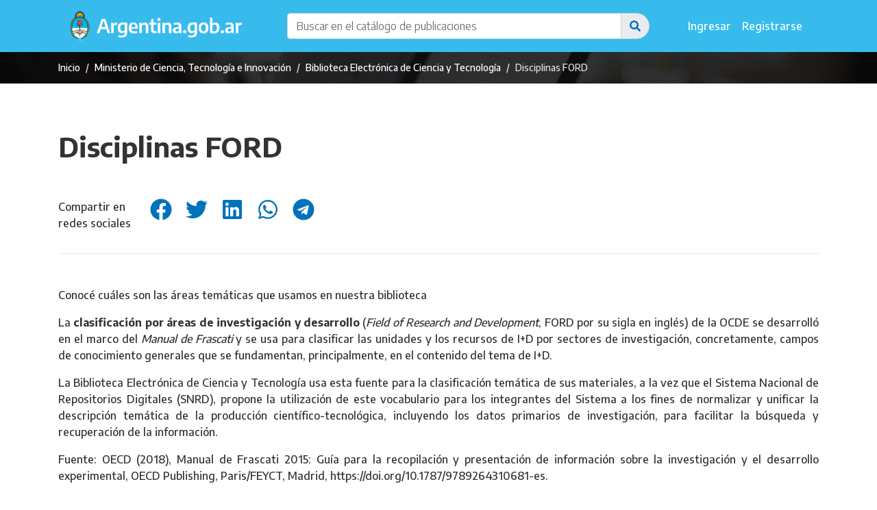

--- FILE ---
content_type: text/html; charset=UTF-8
request_url: https://biblioteca.mincyt.gob.ar/ford/2.1
body_size: 37807
content:
<!doctype html>
<html lang="es">
<head>
    <meta charset="utf-8"/>
    <meta name="viewport" content="width=device-width, initial-scale=1, shrink-to-fit=no"/>
    <meta name="description"
          content="Biblioteca Electrónica de Ciencia y Tecnología del Ministerio de Ciencia, Tecnología e Innovación de la República Argentina"/>
    <meta name="keywords"
          content="bibliotecas, bibliotecarios, ciencia, tecnología, información científica, ciencia abierta, acceso abierto, publicaciones,
    publicaciones científicas, libros científicos, libros académicos, revistas, artículos, estándares, normas técnicas, conferencias, congresos,
    investigadores, investigadoras, repositorios digitales, suscripciones"/>
    <meta name="author" content="Ministerio de Ciencia, Tecnología e Innovación de la República Argentina"/>
    <meta name="reply-to" content="biblioteca@mincyt.gob.ar"/>
    <meta name="robots" content="all"/>

    <title>Biblioteca Electrónica de Ciencia y Tecnología - Disciplinas FORD</title>

    <!-- Fonts -->
    <link href="https://fonts.googleapis.com/css2?family=Encode+Sans:wght@400;500;700&display=swap" rel="stylesheet">

    <!-- Favicons -->
    <link rel="Shortcut icon" href="https://www.argentina.gob.ar/profiles/argentinagobar/themes/argentinagobar/argentinagobar_theme/favicon.ico"
          type="image/vnd.microsoft.icon">
    <link rel="apple-touch-icon" href="https://www.argentina.gob.ar/sites/default/files/icon/icon-180x180.png" sizes="180x180">
    <link rel="apple-touch-icon-precomposed" href="https://www.argentina.gob.ar/sites/default/files/icon/icon-180x180.png" sizes="180x180">

    <!-- Styles -->
    <link href="https://biblioteca.mincyt.gob.ar/css/app.css" rel="stylesheet"/>
    <link rel="stylesheet" href="https://biblioteca.mincyt.gob.ar/css/bootstrap.min.css"/>
    <link rel="stylesheet" href="https://biblioteca.mincyt.gob.ar/css/bootstrap-select.min.css"/>
    <link rel="stylesheet" href="https://biblioteca.mincyt.gob.ar/css/poncho-adaptado.css"/>
    <link rel="stylesheet" href="https://biblioteca.mincyt.gob.ar/css/icono-arg.css"/>
    <link rel="stylesheet" href="https://biblioteca.mincyt.gob.ar/css/frontend.css"/>

    <!-- Charts -->
    <link rel="stylesheet" href="https://cdnjs.cloudflare.com/ajax/libs/apexcharts/3.33.0/apexcharts.min.css" integrity="sha512-72LrFm5Wau6YFp7GGd7+qQJYkzRKj5UMQZ4aFuEo3WcRzO0xyAkVjK3NEw8wXjEsEG/skqvXKR5+VgOuzuqPtA==" crossorigin="anonymous" referrerpolicy="no-referrer" />


<!-- Social media tags-->
    <meta property="og:locale" content="es">
    <meta property="og:title" content="Disciplinas FORD"/>
    <meta property="og:description" content="Conocé cuáles son las áreas temáticas que usamos en nuestra biblioteca"/>
    <meta property="og:url" content="https://biblioteca.mincyt.gob.ar/ford/2.1"/>
    <meta property="og:site_name" content="Biblioteca Electrónica de Ciencia y Tecnología"/>
    <meta property="twitter:title" content="Disciplinas FORD"/>
    <meta property="twitter:description" content="Conocé cuáles son las áreas temáticas que usamos en nuestra biblioteca"/>
    <meta property="twitter:site" content="Biblioteca Electrónica de Ciencia y Tecnología"/>

<!-- Global site tag (gtag.js) - Google Analytics -->
<!--<script async src="https://www.googletagmanager.com/gtag/js?id=UA-45705616-1"></script>-->
<!-- <script>
  window.dataLayer = window.dataLayer || [];
  function gtag(){dataLayer.push(arguments);}
  gtag('js', new Date());

  gtag('config', 'UA-45705616-1');
</script>-->

<!-- Google tag 4.0 (gtag.js) -->
<script async src="https://www.googletagmanager.com/gtag/js?id=G-8BX9DQDR83"></script>
<script>
  window.dataLayer = window.dataLayer || [];
  function gtag(){dataLayer.push(arguments);}
  gtag('js', new Date());

  gtag('config', 'G-8BX9DQDR83');
</script>

</head>
<body>
    <!--<div class="container"><p class="my-1"><span class="text-danger"><i class="fas fa-info-circle fa-fw"></i> Importante:</span> el sitio estará fuera de línea el <b>viernes 5 de agosto de 16 a 18hs</b>. por tareas de mantenimiento.</p></div>-->
<div itemscope itemtype="https://schema.org/WebPage">

    <header itemscope itemtype="https://schema.org/WPHeader">
        <div class="container">

    <nav class="navbar navbar-expand-lg navbar-light bg-transparent" aria-label="Barra de navegación">

        <a class="navbar-brand" href="//argentina.gob.ar"> <img class="d-block d-sm-none" src="https://biblioteca.mincyt.gob.ar/img/argentinagob-2.svg"
                                                                alt="Argentina.gob.ar" height="30"
                                                                itemprop="primaryImageOfPage"/> <img
                class="d-none d-sm-block" src="https://biblioteca.mincyt.gob.ar/img/argentinagob-2.svg" alt="Argentina.gob.ar" height="50"
                itemprop="primaryImageOfPage"/> </a>
        <button class="navbar-toggler" type="button" data-toggle="collapse" data-target="#navbar"
                aria-controls="navbar"
                aria-expanded="false" aria-label="Toggle navigation">
            <span class="navbar-toggler-icon"></span>
        </button>

        <div class="collapse navbar-collapse" id="navbar">
            <ul class="navbar-nav mr-auto"></ul>

            <form action="https://biblioteca.mincyt.gob.ar/catalogo" role="search" class="d-flex justify-content-md-end
            justify-content-center mx-md-5 my-2 w-100">
                <label for="t" class="sr-only">Buscar en el catálogo</label>
                <div class="input-group">
                    <input class="form-control" name="t" id="t" type="search"
                           placeholder="Buscar en el catálogo de publicaciones"
                           aria-label="Buscar en el catálogo de publicaciones" value=""/>
                    <div class="input-group-append">
                        <button class="input-group-text btn-link" type="submit" role="button"
                                aria-controls="t"
                                aria-label="Buscar en el catálogo">
                            <i class="fas fa-search"></i>
                        </button>
                    </div>
                </div>
            </form>

            <ul class="navbar-nav ml-auto">
                                                            <li class="nav-item">
                            <a class="nav-link header-footer-link" href="https://biblioteca.mincyt.gob.ar/login">Ingresar</a>
                        </li>
                                                    <li class="nav-item">
                                <a class="nav-link header-footer-link" href="https://biblioteca.mincyt.gob.ar/register">Registrarse</a>
                            </li>
                                                                        </ul>
        </div>
    </nav>
</div>
    </header>

    <main role="main" itemprop="mainContentOfPage">
        <section class="jumbotron px-0 pt-0" style="background-image: url('/img/banner.jpg')">
<span itemprop="image" itemscope itemtype="https://schema.org/ImageObject">
    <meta itemprop="license" contentUrl=""/>
    <meta itemprop="acquireLicensePage" contentUrl=""/>
</span>

    <div class="overlay"></div>

    <div class="jumbotron-bar py-2">
        <div class="container">
    <div class="row flex-column flex-sm-row justify-content-between">
        <div class="col-auto">
            <nav aria-label="breadcrumb" itemprop="breadcrumb">
                <ol class="breadcrumb mb-0 p-0" itemscope itemtype="https://schema.org/BreadcrumbList">
                                                <li class="breadcrumb-item my-1 " itemprop="itemListElement" itemscope
    itemtype="https://schema.org/ListItem" >
            <a itemprop="item" href="//argentina.gob.ar"
           > <span itemprop="name">Inicio</span> </a>
        <meta itemprop="position" content="1"/>
</li>
                        <li class="breadcrumb-item my-1 " itemprop="itemListElement" itemscope
    itemtype="https://schema.org/ListItem" >
            <a itemprop="item" href="//argentina.gob.ar/ciencia"
           > <span itemprop="name">Ministerio de Ciencia, Tecnología e Innovación</span> </a>
        <meta itemprop="position" content="2"/>
</li>
                        <li class="breadcrumb-item my-1 " itemprop="itemListElement" itemscope
    itemtype="https://schema.org/ListItem" >
            <a itemprop="item" href="https://biblioteca.mincyt.gob.ar"
           > <span itemprop="name">Biblioteca Electrónica de Ciencia y Tecnología</span> </a>
        <meta itemprop="position" content="3"/>
</li>
                    
    <li class="breadcrumb-item my-1  active " itemprop="itemListElement" itemscope
    itemtype="https://schema.org/ListItem"  arria-current="page" >
            <span itemprop="name">Disciplinas FORD</span>
        <meta itemprop="position" content="4"/>
</li>
                </ol>
            </nav>
        </div>

            </div>
</div>
    </div>

        </section>
                            <section class="py-5">
            <div class="container">

                                    <div class="row">
    <div class="col">
        <h1>Disciplinas FORD</h1>
    </div>
        </div>

    <div class="pt-4 d-flex justify-content-left flex-column flex-md-row">
    <p class="mr-4">Compartir en<br> redes sociales</p>
    <ul class="list-inline">
        <li class="list-inline-item">
            <a target="_blank" rel="noopener"
               href="http://www.facebook.com/sharer/sharer.php?u=https://biblioteca.mincyt.gob.ar/ford/2.1&amp;title=Disciplinas FORD">
                <i class="fab fa-facebook fa-fw fa-2x" title="Facebook"></i>
            </a>
        </li>
        <li class="list-inline-item">
            <a target="_blank" rel="noopener"
               href="https://twitter.com/share?url=https://biblioteca.mincyt.gob.ar/ford/2.1&amp;title=Disciplinas FORD">
                <i class="fab fa-twitter fa-fw fa-2x" title="Twitter"></i>
            </a>
        </li>
        <li class="list-inline-item">
            <a target="_blank" rel="noopener"
               href="https://www.linkedin.com/shareArticle?mini=true&amp;url=https://biblioteca.mincyt.gob.ar/ford/2.1">
                <i class="fab fa-linkedin fa-fw fa-2x" title="LinkedIn"></i>
            </a>
        </li>
        <li class="list-inline-item">
            <a target="_blank" rel="noopener"
               href="https://web.whatsapp.com/send?text=https://biblioteca.mincyt.gob.ar/ford/2.1">
                <i class="fab fa-whatsapp fa-fw fa-2x" title="WhatsApp"></i>
            </a>
        </li>
        <li class="list-inline-item">
            <a target="_blank" rel="noopener"
               href="https://t.me/share/url?url=https://biblioteca.mincyt.gob.ar/ford/2.1">
                <i class="fab fa-telegram fa-fw fa-2x" title="Telegram"></i>
            </a>
        </li>
    </ul>
</div>


<hr class="mb-5"/>

    <p class="text-justify">Conocé cuáles son las áreas temáticas que usamos en nuestra biblioteca</p>
                
                    <p class="text-justify">La <b>clasificación por áreas de investigación y desarrollo</b> (<i>Field of Research and
            Development</i>, FORD por su sigla en inglés) de la OCDE se desarrolló en el marco del <i>Manual de
            Frascati</i> y se usa para clasificar las unidades y los recursos de I+D por sectores de investigación,
        concretamente, campos de conocimiento generales que se fundamentan, principalmente, en el contenido del tema de
        I+D.</p>

    <p class="text-justify">La Biblioteca Electrónica de Ciencia y Tecnología usa esta fuente para la clasificación
        temática de sus materiales, a la vez que el Sistema Nacional de Repositorios Digitales (SNRD), propone la
        utilización de este vocabulario para los integrantes del Sistema a los fines de normalizar y unificar la
        descripción temática de la producción científico-tecnológica, incluyendo los datos primarios de investigación,
        para facilitar la búsqueda y recuperación de la información.</p>

    <p class="text-justify">Fuente: OECD (2018), Manual de Frascati 2015: Guía para la recopilación y presentación de
        información sobre la investigación y el desarrollo experimental, OECD Publishing, Paris/FEYCT, Madrid,
        https://doi.org/10.1787/9789264310681-es.</p>

    <p class="text-justify">Esta adaptación no fue creada por la OCDE y no la consideres una versión oficial. La OCDE no
        se hace responsable de ningún contenido o error de esta traducción.</p>

    <div class="card card-body bg-light">
    <form id="ford-search">
        <div class="form-group">
            <label for="q" class="mr-3">Buscador de disciplinas</label>
            <div class="input-group">
                <input type="search" id="q" name="q" placeholder="palabras, conceptos o términos asociados"
                       class="form-control form-control-lg" required />
                <div class="input-group-append">
                    <button type="submit" class="btn btn-primary btn-lg"><i class="fas fa-search"></i><span class="sr-only">Buscar</span></button>
                </div>
            </div>
        </div>
    </form>
    <div id="ford-results">

    </div>
</div>
    
    <hr class="my-5"/>

    <h2 class="mb-4">Clasificación por áreas de investigación y desarrollo</h2>

    <div class="media mb-5">
        <div class="mr-4 text-cielo"><img src="https://biblioteca.mincyt.gob.ar/img/icons/disciplines/ingenieria-civil.png" alt="ingenieria-civil" width="64"
                                     title="Ingeniería civil"/></div>
        <div class="media-body bg-light p-4">
            <h3 class="mb-3 mt-2">2.1 - Ingeniería civil</h3>
            <dl class="row">
                <dt class="col-sm-3">URI</dt>
                <dd class="col-sm-9">https://purl.org/becyt/ford/2.1</dd>
            </dl>
                            <dl class="row">
                    <dt class="col-sm-3">Clasificación principal</dt>
                    <dd class="col-sm-9">
                        <a href="https://biblioteca.mincyt.gob.ar/ford/2">2 Ingeniería y tecnología</a>
                    </dd>
                </dl>
                        <dl class="row">
                <dt class="col-sm-3">Etiquetas</dt>
                <dd class="col-sm-9">
                    Ingeniería civil (es)<br>
                     Civil engineering (en)<br>                      Engenharia civil (pt)<br>                 </dd>

                                    <dt class="col-sm-3">Incluye</dt>
                    <dd class="col-sm-9">
                        Ingeniería civil; Ingenieria arquitectónica; Ingeniería de la construcción, ingeniería municipal y estructural; Ingeniería de transporte
                    </dd>

                    <dt class="col-sm-3">Conceptos y términos asociados (lista no exhaustiva)</dt>
                    <dd class="col-sm-9 small text-muted">
                                                    <span>administración de flotas</span>;
                                                    <span>aeropuertos</span>;
                                                    <span>alcantarillado</span>;
                                                    <span>alumbrado</span>;
                                                    <span>apertura de túneles</span>;
                                                    <span>asfalto</span>;
                                                    <span>azudes</span>;
                                                    <span>cálculo de estructuras</span>;
                                                    <span>calles</span>;
                                                    <span>calzadas</span>;
                                                    <span>camiones</span>;
                                                    <span>canalización de agua potable</span>;
                                                    <span>centrales hidroeléctricas</span>;
                                                    <span>cimentación de edificios</span>;
                                                    <span>cimientos</span>;
                                                    <span>construcción</span>;
                                                    <span>construcción de puentes</span>;
                                                    <span>construcción de vías férreas</span>;
                                                    <span>construcción y diseño de aeropuertos</span>;
                                                    <span>construcción y diseño de puertos</span>;
                                                    <span>construcción y obras</span>;
                                                    <span>dársenas</span>;
                                                    <span>demarcación de vías</span>;
                                                    <span>dimensiones de las estructuras</span>;
                                                    <span>dirección e ingeniería de tráfico</span>;
                                                    <span>diseño del tráfico</span>;
                                                    <span>diseño estructural</span>;
                                                    <span>diseño y planificación de bicisendas</span>;
                                                    <span>diseño y planificación de ciclorutas</span>;
                                                    <span>diseño y planificación de ciclovías</span>;
                                                    <span>duración de las estructuras</span>;
                                                    <span>edificación</span>;
                                                    <span>edificios y estructuras</span>;
                                                    <span>ejecución de edificios</span>;
                                                    <span>elemento estructual</span>;
                                                    <span>elementos estructurales</span>;
                                                    <span>embarcaderos</span>;
                                                    <span>energética de la edificación</span>;
                                                    <span>estática gráfica</span>;
                                                    <span>estática gráfica y analítica para la investigación y el cálculo de estructuras</span>;
                                                    <span>estructura de barras</span>;
                                                    <span>estructura reticulada</span>;
                                                    <span>estructura reticular</span>;
                                                    <span>estructuras</span>;
                                                    <span>estructuras y elementos estructurales</span>;
                                                    <span>evaluación del tráfico</span>;
                                                    <span>ferrocarriles</span>;
                                                    <span>ferrocarriles aéreos</span>;
                                                    <span>ferrocarriles colgantes</span>;
                                                    <span>ferrocarriles de tracción por cable</span>;
                                                    <span>ferrocarriles suspendidos</span>;
                                                    <span>formas de las estructuras</span>;
                                                    <span>funiculares</span>;
                                                    <span>furgones</span>;
                                                    <span>gasoductos</span>;
                                                    <span>infraestructura vial</span>;
                                                    <span>infraestructuras</span>;
                                                    <span>ingenería de tráfico</span>;
                                                    <span>ingeniería civil</span>;
                                                    <span>ingeniería civil de transporte terrestre</span>;
                                                    <span>ingeniería civil y de la construcción en general</span>;
                                                    <span>ingeniería de carreteras</span>;
                                                    <span>ingeniería de la construcción</span>;
                                                    <span>ingeniería de los vehículos de transporte</span>;
                                                    <span>ingeniería de los vehículos sobre raíles</span>;
                                                    <span>ingeniería de puertos</span>;
                                                    <span>ingeniería de transporte</span>;
                                                    <span>ingeniería del transporte</span>;
                                                    <span>ingeniería ferroviaria</span>;
                                                    <span>ingeniería logística</span>;
                                                    <span>ingeniería y distribución logística</span>;
                                                    <span>instalaciones portuarias</span>;
                                                    <span>intelligent transportation system</span>;
                                                    <span>intersecciones viales</span>;
                                                    <span>investigación de estructuras</span>;
                                                    <span>investigación y el cálculo de estructuras</span>;
                                                    <span>localización de las estructuras</span>;
                                                    <span>locomotoras</span>;
                                                    <span>luminotecnia</span>;
                                                    <span>material de construcción</span>;
                                                    <span>material rodante</span>;
                                                    <span>materiales de construcción</span>;
                                                    <span>materiales en la construcción</span>;
                                                    <span>método de construcción</span>;
                                                    <span>métodos de construcción</span>;
                                                    <span>ministerio de obras públicas</span>;
                                                    <span>ministerios de obras públicas</span>;
                                                    <span>modelos de simulación del tráfico</span>;
                                                    <span>muelles</span>;
                                                    <span>obras civiles</span>;
                                                    <span>obras de abastecimiento y saneamiento</span>;
                                                    <span>oleoductos</span>;
                                                    <span>ordenación del territorio</span>;
                                                    <span>pavimentación</span>;
                                                    <span>pavimentación de carreteras</span>;
                                                    <span>pavimento</span>;
                                                    <span>piezas que soportan carga</span>;
                                                    <span>planeación de aeropuertos</span>;
                                                    <span>planeación de puertos</span>;
                                                    <span>planeamiento de aeropuertos</span>;
                                                    <span>planeaminto de puertos</span>;
                                                    <span>planes semafóricos</span>;
                                                    <span>planificación de aeropuertos</span>;
                                                    <span>planificación de estacionamientos</span>;
                                                    <span>planificación de puertos</span>;
                                                    <span>pontones</span>;
                                                    <span>presas</span>;
                                                    <span>procedimientos de construcción</span>;
                                                    <span>proyección del tráfico</span>;
                                                    <span>proyecto de ciclorutas</span>;
                                                    <span>proyecto de obra</span>;
                                                    <span>proyecto de peatonalización</span>;
                                                    <span>puentes</span>;
                                                    <span>puentes basculantes</span>;
                                                    <span>puentes colgantes</span>;
                                                    <span>puentes de botes</span>;
                                                    <span>puentes de celosía </span>;
                                                    <span>puentes de red abierta</span>;
                                                    <span>puentes de vigas entramadas</span>;
                                                    <span>puentes en arco</span>;
                                                    <span>puentes flotantes</span>;
                                                    <span>puentes giratorios</span>;
                                                    <span>puentes levadizos</span>;
                                                    <span>puentes móviles</span>;
                                                    <span>puentes sobre pivotes</span>;
                                                    <span>puentes suspendidos</span>;
                                                    <span>puertos y radas</span>;
                                                    <span>red viaria rural</span>;
                                                    <span>red viaria rural y urbana</span>;
                                                    <span>red viaria urbana</span>;
                                                    <span>regulación semafórica</span>;
                                                    <span>revestimiento de carreteras</span>;
                                                    <span>rutas</span>;
                                                    <span>seguridad e higiene</span>;
                                                    <span>seguridad y legislación</span>;
                                                    <span>señalización vertical</span>;
                                                    <span>señalización vial</span>;
                                                    <span>simulación y modelización de transporte</span>;
                                                    <span>sistemas de trasnsporte inteligente</span>;
                                                    <span>superestructuras</span>;
                                                    <span>superestructuras completas</span>;
                                                    <span>supply chain management</span>;
                                                    <span>tecnología en estructuras</span>;
                                                    <span>tecnologías del transporte</span>;
                                                    <span>teleféricos</span>;
                                                    <span>tenología de estructuras</span>;
                                                    <span>teoría de estructuras</span>;
                                                    <span>terminales de ómunibus</span>;
                                                    <span>terraplenes</span>;
                                                    <span>trabajos en centrales hidroeléctricas</span>;
                                                    <span>transporet por tuberías</span>;
                                                    <span>tranvías</span>;
                                                    <span>vagones</span>;
                                                    <span>viaductos</span>;
                                            </dd>
                            </dl>
        </div>
    </div>
            </div>
        </section>
    </main>

    

    <footer class="border-top" itemscope itemtype="http://schema.org/WPFooter">
        <div class="container">
    <div class="row">
        <div class="col">
            <a class="navbar-brand" href="https://www.argentina.gob.ar/"
               aria-label="Argentina.gob.ar Presidencia de la Nación">
                <img src="https://argob.github.io/poncho/plantillas/paginas-de-argentina/img/primerolagente.svg"
                     alt="Argentina.gob.ar - Presidencia de la Nación" height="80"/>
            </a>
        </div>
    </div>
</div>
    </footer>
</div>
<!-- Scripts -->
<script src="https://biblioteca.mincyt.gob.ar/js/app.js" defer></script>

<!-- JQuery -->
<script src="https://ajax.googleapis.com/ajax/libs/jquery/3.1.1/jquery.min.js"></script>

<!-- Font Awesome -->
<script defer src="https://biblioteca.mincyt.gob.ar/fontawesome-free-5.14.0-web/js/all.js"></script>

<!-- Bootstrap -->
<script src="https://biblioteca.mincyt.gob.ar/js/bootstrap-select.min.js" defer></script>
<script src="https://biblioteca.mincyt.gob.ar/js/frontend.js" defer></script>

<!-- Charts -->
<script src="https://cdnjs.cloudflare.com/ajax/libs/highcharts/9.1.2/highcharts.min.js" integrity="sha512-hmCOv5qiXVpYpzh8Rmt4ThoG14p+oCx9jWnDH5OsFO1rUHGR/h9YD/hWDjd3/fGK86QAgQqT5FALVzFQ1AsdJQ==" crossorigin="anonymous" referrerpolicy="no-referrer"></script>
<script src="https://cdnjs.cloudflare.com/ajax/libs/highcharts/9.1.2/highcharts-more.min.js" integrity="sha512-MO884SHO4pAr1sYtL/n2E1ZvsWTrAF80L0wf8UiUduo1hi7e9glE+3AHUkNrp6zrRdBcn4ExayxNoKgD3fz3pA==" crossorigin="anonymous" referrerpolicy="no-referrer"></script>
<script src="https://cdnjs.cloudflare.com/ajax/libs/highcharts/9.1.2/modules/exporting.min.js" integrity="sha512-9ZVu+X/h16o8P0drr3TKlYmO6vd4AjhrUe3uA7DZnkTgOZQthMevx2VCeNWe/SMUz9OgqBM18reGU0iFxRXaGQ==" crossorigin="anonymous" referrerpolicy="no-referrer"></script>
<script src="https://cdnjs.cloudflare.com/ajax/libs/highcharts/9.1.2/modules/export-data.min.js" integrity="sha512-H2dp8gWcKpoERlAlk49FyWDfotM7kpFexMmsCjOYYCsbq6yzw4Q3LBm0+6FMOuyhwHDPXf0m6OnlEYDJuHwrOA==" crossorigin="anonymous" referrerpolicy="no-referrer"></script>
<script src="https://cdnjs.cloudflare.com/ajax/libs/highcharts/9.1.2/modules/accessibility.min.js" integrity="sha512-Cz2CIZlq+sHfZG1FLEcctHSY88AK2XyTdk/xJ4SlJGcKngpoCnfYE2kRv7aYggLZ+S6mdWpcgDrhUqHEVzNh8A==" crossorigin="anonymous" referrerpolicy="no-referrer"></script>
<script src="https://cdnjs.cloudflare.com/ajax/libs/highcharts/9.1.2/modules/drilldown.min.js" integrity="sha512-GtstmP9w6zeCABb4UIkDlM+oThUNco5bH1ZZvdaD2R7St6LXsek796+wlOflrf+LXS4JkZxRsG1UiCJN8bFJxw==" crossorigin="anonymous" referrerpolicy="no-referrer"></script>
<script src="https://cdnjs.cloudflare.com/ajax/libs/highcharts/9.1.2/modules/heatmap.min.js" integrity="sha512-sJoHZyNT3smg3mY9a6cTMnvPLIQNc92UqycW5coU30arb1YKRFh7i8t0hmgjQjnAWUXZKA5Z0XPvYIwnFqaPGg==" crossorigin="anonymous" referrerpolicy="no-referrer"></script>
<script src="https://cdnjs.cloudflare.com/ajax/libs/highcharts/9.1.2/modules/tilemap.min.js" integrity="sha512-R2YN2k1TeJzlRKulCQCOA7h9blkXaJqi2ZliubBZfWFiCzrhir9l5LqK98Baz3VSUZzOVhh3ptseRODEK7uVmg==" crossorigin="anonymous" referrerpolicy="no-referrer"></script>
<script src="https://cdnjs.cloudflare.com/ajax/libs/highcharts/9.1.2/modules/treemap.min.js" integrity="sha512-sjxfulT0sqT7vE3dBWUNXuvj0yTjdqgK6+cxt7dBEVi4Up+yqaU5S16eEh4ewIbavmhAg+F80nfQDD5PDTQtIA==" crossorigin="anonymous" referrerpolicy="no-referrer"></script>

<script src="https://cdnjs.cloudflare.com/ajax/libs/apexcharts/3.33.0/apexcharts.min.js" integrity="sha512-s4UlxRFKE4p5qoQ+YnR53ttrA3s6qSmfjAXPMpznp60NLOUYJL1O4hgRfuFq/Dk0Uiw9xrsYzZSuEY8Y3gFsqw==" crossorigin="anonymous" referrerpolicy="no-referrer"></script>

<script>
    Highcharts.setOptions({
        lang: {
            thousandSep: '.',
            decimalPoint: ',',
            drillUpText: 'Volver',
            shortMonths: ["ene", "feb", "mar", "apr", "may", "jun", "jul", "ago", "sep", "oct", "nov", "dic"],
            months: ["enero", "febrero", "marzo", "abril", "mayo", "junio", "julio", "agosto", "septiembre", "octubre", "noviembre", "diciembre"],
        },
        exporting: {
            buttons: {
                contextButton: {
                    menuItems: [{
                        text: 'Exportar a PNG (pequeño)',
                        onclick: function () {
                            this.exportChart({
                                width: 250
                            });
                        }
                    }, {
                        text: 'Exportar a PNG (grande)',
                        onclick: function () {
                            this.exportChart();
                        },
                        separator: false
                    }]
                }
            }
        }
    });
</script>
        <script>
            $('#ford-search').submit(function () {
                let $form = $(this);

                $.get({
                    url: '/fordsearch',
                    data: $('#ford-search').serialize(),
                    beforeSend: function () {
                        $('#ford-results').html('<i class="fas fa-spinner fa-spin"></i> Buscando...')
                    },
                    success: function (data) {

                        if (data.length >= 1) {
                            $('#ford-results').html('<h6 class="my-3">Resultados</h6><p class="small text-muted">Se muestran hasta 100 ' +
                                'términos</p>');
                            $('#ford-results').append('<table class="table"><thead><tr><th scope="col">Términos</th><th scope="col">Área del ' +
                                'conocimienot</th><th scope="col">PURL</th><th scope="col" ' +
                                'class="text-center">Portapapeles</th></tr></thead><tbody>');
                            data.forEach(function (element, index) {
                                $('#ford-results table').append('<tr><td>' + element.term + '</td><td>' + element
                                        .discipline_id + ' - ' + element
                                        .discipline.label_es + '</td><td id="purl-' + index + '">' + element.discipline.purl + '</td><td ' +
                                    'class="text-center"><button class="btn btn-link" type="button" ' +
                                    'onclick="copyToClipboard(\'#purl-' + index + '\')"><i ' +
                                    'class="fas' +
                                    ' ' +
                                    'fa-clipboard fa-lg"></i></button></td></tr>');
                            })
                            $('#ford-results').append('</tbody></table>');
                        } else {
                            $('#ford-results').html('<h6 class="my-3">Resultados</h6><p class="small text-muted">No se encontraron términos que ' +
                                'coincidan con la búsqueda. Verificá que no se trate de un error de tipeo y volvé a intentarlo. Tené en cuenta ' +
                                'también que esta herramienta está en desarrollo y que quizás nos falten agregar más términos</p>');
                        }
                    },
                    error: function () {
                        $('#ford-results').html('<div class="alert alert-warning">Lamentablemente, no se encontraron coinicidencias con el ' +
                            'término ingresado. Volvé a intentarlo nuevamente</div>')
                    }
                });

                return false;
            });

            function copyToClipboard(element) {
                var $temp = $("<input>");
                $("body").append($temp);
                $temp.val($(element).text()).select();
                document.execCommand("copy");
                $temp.remove();
            }

        </script>
            <script type="application/ld+json">
    {
      "@context": "https://schema.org/",
      "@type": "primaryImageOfPage",
      "name": "Mujer con tablet",
      "author": "Pexels",
      "image": "https://pixabay.com/photos/kindle-ereader-tablet-e-reader-1867751/",
      "description": "Kindle Ereader Tablet E-Reader Ebook E-Book Adult",
      "usageInfo":"https://pixabay.com/service/license/"
    }
    </script>
    </body>
</html>


--- FILE ---
content_type: text/css
request_url: https://biblioteca.mincyt.gob.ar/css/poncho-adaptado.css
body_size: 11176
content:
html,
body {
    font-family: 'Encode Sans', Arial, sans-serif !important;
    ont-size: 16px;
    height: 100%;
    max-width: 100%;
    font-weight: 500;
    background: #fff;
    color: #333333;
    width: 100%;
}

h1, h2, h3, h4, h5, h6, .h1, .h2, .h3, .h4, .h5, .h6 {
    font-weight: 700;
    margin: .5em 0 .7em 0;
}

a, .btn-link, .card-link {
    color: #0072bb !important;
    text-decoration: none;
}

a:hover, .btn-link:hover, .card-link:hover {
    color: #6A1B99 !important;
    text-decoration: underline;
}

a.btn-outline-info:hover, a.btn-outline-primary:hover{
    color: #ffffff !important;
}

.btn-link:active, .btn-link:focus {
    border: none;
}

.jumbotron,
.mini-jumbotron {
    position: relative;
    background-position: center center;
    background-size: cover;
    color: #fff;
    margin-bottom: 0;
    padding: 0;
    border-radius: 0;
}

.jumbotron .jumbotron-bar {
    background: rgba(0, 0, 0, .6);
    font-size: 14px;
    font-weight: 500;
    padding: 16px 0 0 0;
    position: relative;
    z-index: 3;
}

.breadcrumb {
    background: transparent;
}

.breadcrumb li {
    line-height: 22px;
}

.breadcrumb li.breadcrumb-item a {
    font-size: 14px !important;
    text-decoration: none;
    color: #fff !important;
}

.breadcrumb > li.active, .breadcrumb > li + li:before {
    color: #dee2e6 !important;
}

.jumbotron .jumbotron-body h1 {
    font-size: 46px;
    color: #fff;
    text-shadow: 0 2px 2px rgba(0, 0, 0, .5);
    font-weight: 700;
    margin-bottom: .3em;
    margin-top: 0;
    text-transform: none;
}

.mini-jumbotron h3 {
    font-size: 24px;
    color: #fff;
    text-shadow: 0 2px 2px rgba(0, 0, 0, .5);
    font-weight: 700;
    margin-bottom: .3em;
    margin-top: 0;
    text-transform: none;
}

.jumbotron .jumbotron-body p {
    font-size: 19px;
    line-height: 29px;
    text-shadow: 0 2px 2px rgba(0, 0, 0, .5);
    margin-bottom: 15px;
}

.open > .dropdown-menu {
    border: 1px solid #dbdbdb;
}

.navbar .nav-link:hover {
    color: rgba(255, 255, 255, .9) !important;
}

.jumbotron a.dropdown-item, .navbar a.dropdown-item {
    color: #333 !important;
}

.jumbotron a.dropdown-item:hover, .navbar a.dropdown-item:hover {
    color: #fff !important;
    background-color: #0072bb;
}

.ford-card-link:hover {
    text-decoration: none;
}

.ford-card {
    color: #333;
    background-color: #f5f5f5;
    transition: opacity .15s;
    transition: background .15s;
    opacity: 1;
}

.ford-card:hover {
    background: #f3faff;
    color: #333;
    opacity: .8;
    text-decoration: none;
}

.ford-card h5 {
    font-size: .90rem;
}

.page-item.active .page-link {
    background-color: rgb(0, 114, 187);
    border-color: rgb(0, 114, 187);
    color: #ffffff !important;
}

header, footer {
    background-color: #37BBED !important;
}

footer {
    padding: 36px 0 56px 0;
}


/****Colores****/
/*Enlace o información*/

.bg-primary,
.badge-primary {
    background-color: #0072bb !important;
    color: #ffffff;
}

.text-primary {
    color: #0072bb !important;
}


/*Acción principal o exitosa*/

.bg-success,
.badge-success {
    background-color: #2e7d33 !important;
    color: #ffffff;
}

.text-success {
    color: #2e7d33 !important;
}


/*Atención o peligro*/

.bg-danger,
.badge-danger {
    background-color: #c62828 !important;
    color: #ffffff;
}

.text-danger {
    color: #c62828 !important;
}


/*Foco o alerta*/

.bg-warning,
.badge-warning {
    background-color: #f9a822 !important;
    color: #ffffff;
}

.text-warning {
    color: #f9a822 !important;
}

.discipline-svg{
}

.discipline-svg.active {
}

.discipline-svg svg {
    width: 64px;
    height: 64px;
    padding: .75rem;
}

.discipline-svg.active svg {
    fill: white;
    background-color: #039be5;
    border-radius: 50%;
}




/*Información*/

.bg-info,
.badge-info {
    background-color: #2897d4 !important;
    color: #ffffff;
}

.text-info {
    color: #2897d4 !important;
}


/*Texto*/

.bg-black,
.badge-black {
    background-color: #333333 !important;
    color: #ffffff;
}

.text-black {
    color: #333333 !important;
}

.bg-uva,
.badge-uva {
    background-color: #6a1b99;
    color: #ffffff;
}

.text-uva {
    color: #6a1b99;
}


/*Texto secundario (subtitulos)*/

.bg-muted,
.badge-muted {
    background-color: #525252;
    color: #ffffff;
}

.text-muted {
    color: #525252;
}


/*Gris área*/

.bg-gray,
.badge-gray {
    background-color: #f2f2f2;
}

.text-gray {
    color: #f2f2f2;
}

.bg-fucsia,
.badge-fucsia {
    background-color: #ec407a;
    color: #ffffff;
}

.text-fucsia,
.badge-arandano {
    color: #ec407a;
}

.bg-arandano {
    background-color: #c2185b;
    color: #ffffff;
}

.text-arandano {
    color: #c2185b;
}

.bg-cielo,
.badge-cielo {
    background-color: #039be5;
    color: #ffffff;
}

.text-cielo {
    color: #039be5;
}

.bg-verdin,
.badge-verdin {
    background-color: #6ea100;
    color: #ffffff;
}

.text-verdin {
    color: #6ea100;
}

.bg-lima,
.badge-lima {
    background-color: #cddc39;
    color: #ffffff;
}

.text-lima {
    color: #cddc39;
}

.bg-maiz,
.badge-maiz {
    background-color: #ffce00;
    color: #ffffff;
}

.text-maiz {
    color: #ffce00;
}

.bg-tomate,
.badge-tomate {
    background-color: #ef5350;
    color: #ffffff;
}

.text-tomate {
    color: #ef5350;
}

.bg-naranja,
.badge-naranja {
    background-color: #EF6C00;
    color: #ffffff;
}

.text-naranja {
    color: #EF6C00 !important;
}

.bg-verde-azulado,
.badge-verde-azulado {
    background-color: #008388;
    color: #ffffff;
}

.text-verde-azulado {
    color: #008388;
}

.bg-celeste-argentina, .badge-celeste-argentina {
    background-color: #37bbed;
    color: #ffffff;
}

.text-celeste-argentina {
    color: #37bbed;
}

/**Sólo deben ser usados para elementos decorativos (fondos, íconos o misceláneas. No textos).**/
.bg-escarapela {
    background-color: #2cb9ee;
}

.text-escarapela {
    color: #2cb9ee;
}

.bg-lavanda {
    background-color: #9284be;
}

.text-lavanda {
    color: #9284be;
}

.bg-mandarina {
    background-color: #f79525;
}

.text-mandarina {
    color: #f79525;
}

.bg-palta {
    background-color: #50b7b2;
}

.text-palta {
    color: #50b7b2;
}

.bg-cereza {
    background-color: #ed3d8f;
}

.text-cereza {
    color: #ed3d8f;
}

.bg-limon {
    background-color: #d7df23;
}

.text-limon {
    color: #d7df23;
}

.text-verde-jade{
    color: #066;
}

.bg-verde-jade{
    background-color: #066;
    color: #FFF;
}

.text-verde-aloe{
    color: #4fbb73;
}

.bg-verde-aloe{
    background-color: #4fbb73;
    color: #FFF;
}

.text-verde-cemento{
    color: #b4beba;
}

.bg-verde-cemento{
    background-color: #b4beba;
}

/**Bordes Bootstrap 4**/

.border,
.border-top,
.border-bottom,
.border-right,
.border-left {
    border-color: #dee2e6;
}

.border-primary {
    border-color: #0072bb;
}

.border-secondary {
    border-color: #525252;
}

.border-success {
    border-color: #2e7d33;
}

.border-danger {
    border-color: #c62828;
}

.border-warning {
    border-color: #f9a822;
}

.border-info {
    border-color: #2897d4;
}

.border-light {
    border-color: #dee2e6;
}

.border-dark {
    border-color: #333333;
}

/** Alertas **/
.alert-danger, .alert-info, .alert-success, .alert-warning {
    color: #444;
}

.alert-info {
    background: #f3faff;
    border-color: #0072bb;
}

.alert-success {
    background: #f2faf3;
    border-color: #2e7d33;
}

.alert-warning {
    background: #fffaf3;
    border-color: #f9a822;
}

.alert-danger {
    background: #fdf5f5;
    border-color: #c62828;
}

/** botones redondos **/
.btn {
    border-radius: 30px;
}

.overlay {
    position: absolute;
    top: 0;
    left: 0;
    background: rgba(0, 0, 0, .5);
    height: 100%;
    width: 100%;
}

.poncho-list li {
    margin: 0 0 15px;
}

.nav-icons .nav-link i {
    transition: background-color .15s;
}

.nav-icons .nav-link i.bg-secondary {
    color: #333333 !important;
    background-color: #cccccc !important;
}

.nav-icons .nav-link:hover i {
    color: #0072bb !important;
    background-color: #ffffff !important;
}


.ribbon {
    display: inline-block;
    font-weight: 500;
    margin: 0 40px 10px 0;
    padding: 11px 0;
    text-transform: uppercase;
}


@media (min-width: 992px) {
    .jumbotron li {
        font-size: 14px;
    }

    .jumbotron li a {
        font-weight: 500;
    }

    .lead {
        font-size: 18px;
    }

    h1, .h1 {
        font-size: 2.5em;
    }

    h2, .h2 {
        font-size: 2em;
    }

    h3, .h3 {
        font-size: 1.75em;
    }

    h4, .h4 {
        font-size: 1.5em;
    }

    h5, .h5 {
        font-size: 1.25em;
    }

    h6, .h6 {
        font-size: 1em;
    }
}

.numbers h1, .numbers .h1 {
    font-size: 4em;
    font-weight: bold;
    margin: .2em 0;
}

.numbers h2, .numbers .h2 {
    font-size: 3em;
    font-weight: bold;
    margin: .2em 0;
}

.numbers h3, .numbers .h3 {
    font-size: 2.4em;
    font-weight: bold;
    margin: .2em 0;
}

.numbers h4, .numbers .h4 {
    font-size: 1.8em;
    font-weight: bold;
    margin: .2em 0;
}

.numbers p.lead {
    font-size: 1.2em;
    font-weight: bold;
    margin: .2em 0;
}

@media (min-width: 768px) {
    .numbers.row > div {
        margin-bottom: 0;
    }

    .numbers h1 {
        font-size: 6em;
    }

    .numbers h2 {
        font-size: 4em;
    }

    .numbers h3 {
        font-size: 3em;
    }

    .numbers h4 {
        font-size: 1.5em;
    }
}

.card h1,
.card h2,
.card h3,
.card h4,
.card h5,
.card h6,
.card .h1,
.card .h2,
.card .h3,
.card .h4,
.card .h5,
.card .h6 {
    font-weight: 700;
    line-height: 1.3;
    margin: .25em 0;
}

.card h1,
.card .h1 {
    font-size: 1.714285em;
}

.card h2,
.card .h2 {
    font-size: 1.5em;
}

.card h3,
.card .h3 {
    font-size: 1.25em;
}

.card h4,
.card .h4 {
    font-size: 1.1em;
}

.card h5,
.card .h5 {
    font-size: 1em;
}

.card h6,
.card .h6 {
    font-size: .9em;
}

form label {
    font-weight: 600;
    color: #707070 !important;
    margin-bottom: 10px !important;
    font-size: 14px !important;
}

form .form-check-label {
    margin-bottom: 0px !important;
}

form .form-text {
    font-size: 14px;
    color: #707070 !important;
    margin: .5rem 0;
}

form .form-check-label {
    font-weight: normal !important;
    min-height: 20px;
}

form .form-check.is-invalid .form-check-label {
    color: #c62828 !important;
}

form .form-check.is-valid .form-check-label {
    color: #2e7d33 !important;
}


--- FILE ---
content_type: text/css
request_url: https://biblioteca.mincyt.gob.ar/css/frontend.css
body_size: 3890
content:
body {
    font-family: "Encode Sans", Arial, Helvetica, sans-serif !important;
    color: #333 !important;
    font-weight: 500 !important;
}

.btn-primary, .btn-success, .btn-secondary, .btn-info, .nav-link.active {
    color: #ffffff !important;
}

.btn-success:hover, .btn-primary:hover, .btn-secondary:hover, .btn-info:hover, .nav-link.active:hover {
    color: #eeeeee !important;
}

.dropdown-item.opt.active {
    color: #ffffff !important;
}

.btn.dropdown-toggle.btn-light.bs-placeholder {
    border: 1px solid #ced4da !important;
    background-color: #ffffff !important;
    color: #495057 !important;
}

.header-footer-link {
    color: #ffffff !important;
}

.navbar .input-group #q {
    border-bottom-left-radius: 10px !important;
    border-top-left-radius: 10px !important;
    opacity: .9;
}

.navbar .input-group button {
    border-bottom-right-radius: 20px !important;
    border-top-right-radius: 20px !important;
}

.nav.nav-icons li a {
    font-weight: 500;
    text-align: center;
    max-width: 180px;
    vertical-align: top;
}

.nav.nav-icons li a i {
    display: inline-block;
    width: 80px;
    height: 80px;
    color: #fff;
    line-height: 2.8;
    font-size: 2em;
    border-radius: 100px;
    margin-bottom: 10px;
    transition: background .2s, color .2s, opacity .2s;
}

.nav.nav-icons li a span {
    font-size: 16px;
    display: block;
    color: #333;
    transition: color .2s;
}

.nav-link.disabled {
    color: gray !important;
}

#buscador input {
    background: transparent;
    border: 0;
    font-size: 32px;
    color: #fff;
    border-bottom: 1px solid;
}

#buscador ::placeholder {
    color: #ccc;
    font-size: 32px;
}

#institutional-navbar a.nav-link {
    color: white !important;
    padding: 0;
}

.filter-container {
    /*max-height: 150px;
    overflow-y: scroll;*/
    font-size: 14px;
    font-weight: lighter;
}

.nav-icons .open-access-logo-container {
    border-radius: 100px;
    width: 80px;
    height: 80px;
    display: inline-block;
    line-height: 2.8;
    margin-bottom: .65rem;
    transition: background-color .15s;
}

.nav-icons .open-access-logo-container.bg-inactive {
    color: #333333 !important;
    background-color: #cccccc !important;
}

.nav-icons .open-access-logo-container:hover {
    background-color: #ffffff !important;
}

.nav-icons .open-access-logo {
    width: 50px;
    height: 60px;
    padding-top: 20px;
}

.invalid-field {
    font-size: 14px;
    color: #c62828;
    margin-top: 5px;
}

.bootstrap-select button {
    border-radius: 0 !important;
}

.card.atajo, .card.atajo-simple {
    border-radius: 10px;
    color: #333333 !important;
    transition: background .15s;
}

.card.atajo > .icon-fix {
    color: #fff;
    font-size: 70px;
    padding: 30px 0;
    text-align: center;
    border-radius: 10px 10px 0 0;
}

.card.atajo > img {
    border-radius: 10px 10px 0 0;
}

@media screen and (max-width: 768px) {
    .card.atajo > .icon-fix {
        padding: 0;
        max-height: 120px !important;
    }
}

.card.atajo:hover, .card.atajo-simple:hover {
    text-decoration: none;
    background: #f3faff;
}

.card.atajo:hover > .icon-fix {
    opacity: .75;
    transition: opacity .15s;
}

.card.atajo:hover > img {
    opacity: .75;
    transition: opacity .15s;
}

ol.terms > li::marker{
    font-size: 1.75em;
    font-weight: bold;
}

.text-logo-azul{
    color: #558BBA;
}

.text-logo-verde{
    color: #5FA098;
}

.text-logo-lima{
    color: #D2D85D;
}

.bg-logo-azul{
    background-color: #558BBA;
}

.bg-logo-verde{
    background-color: #5FA098;
}

.bg-logo-lima{
    background-color: #D2D85D;
}

#myTab a.active{
    color: #D2D85D !important;
}

.badge a:hover{
    color: #CCCCCC !important;
}

.nav-tabs .active {
    color: #333333 !important;
    font-weight: bold;
}

.nav-tabs .active:hover {
    color: #D2D85D !important;
    font-weight: bold;
}


--- FILE ---
content_type: application/javascript; charset=utf-8
request_url: https://biblioteca.mincyt.gob.ar/js/frontend.js
body_size: 707
content:
// Initialize
var Tooltips = document.getElementsByClassName('TooltipTrigger');

// Track all tooltips trigger
for (var i = 0; i < Tooltips.length; i++) {

    // Event Handler
    Tooltips[i].addEventListener("mouseenter", function(ev) {
        ev.preventDefault();
        this.style.position = "relative";
        this.innerHTML = this.innerHTML + "<div class='Tooltips'><p class='" + this.getAttribute("data-position") + "'>" + this.getAttribute("data-tooltips") + "</p></div>";
    });
    Tooltips[i].addEventListener("mouseleave", function(ev) {
        ev.preventDefault();
        this.removeAttribute("style");
        this.innerHTML = this.innerHTML.replace(/<div[^]*?<\/div>/, '');;
    });

}


--- FILE ---
content_type: application/javascript; charset=utf-8
request_url: https://cdnjs.cloudflare.com/ajax/libs/highcharts/9.1.2/modules/heatmap.min.js
body_size: 4809
content:
"use strict";!function(o){"object"==typeof module&&module.exports?module.exports=o.default=o:"function"==typeof define&&define.amd?define("highcharts/modules/heatmap",["highcharts"],function(t){return o(t),o.Highcharts=t,o}):o("undefined"!=typeof Highcharts?Highcharts:void 0)}(function(t){function o(t,o,e,i){t.hasOwnProperty(o)||(t[o]=i.apply(null,e))}o(t=t?t._modules:{},"Mixins/ColorSeries.js",[],function(){return{colorPointMixin:{setVisible:function(t){var o=this,e=t?"show":"hide";o.visible=o.options.visible=!!t,["graphic","dataLabel"].forEach(function(t){o[t]&&o[t][e]()}),this.series.buildKDTree()}},colorSeriesMixin:{optionalAxis:"colorAxis",colorAxis:0,translateColors:function(){var e=this,i=this.options.nullColor,s=this.colorAxis,r=this.colorKey;(this.data.length?this.data:this.points).forEach(function(t){var o=t.getNestedProperty(r);(o=t.options.color||(t.isNull||null===t.value?i:s&&void 0!==o?s.toColor(o,t):t.color||e.color))&&t.color!==o&&(t.color=o,"point"===e.options.legendType&&t.legendItem&&e.chart.legend.colorizeItem(t,t.visible))})}}}}),o(t,"Core/Axis/ColorAxis.js",[t["Core/Axis/Axis.js"],t["Core/Chart/Chart.js"],t["Core/Color/Color.js"],t["Mixins/ColorSeries.js"],t["Core/Animation/Fx.js"],t["Core/Globals.js"],t["Core/Legend.js"],t["Mixins/LegendSymbol.js"],t["Core/Color/Palette.js"],t["Core/Series/Point.js"],t["Core/Series/Series.js"],t["Core/Utilities.js"]],function(t,o,e,i,s,r,a,d,n,l,h,p){var c,u=this&&this.__extends||(c=function(t,o){return(c=Object.setPrototypeOf||{__proto__:[]}instanceof Array&&function(t,o){t.__proto__=o}||function(t,o){for(var e in o)o.hasOwnProperty(e)&&(t[e]=o[e])})(t,o)},function(t,o){function e(){this.constructor=t}c(t,o),t.prototype=null===o?Object.create(o):(e.prototype=o.prototype,new e)}),y=e.parse;e=i.colorPointMixin,i=i.colorSeriesMixin;var f=r.noop,m=p.addEvent,g=p.extend,x=p.isNumber,v=p.merge,C=p.pick,b=p.splat;g(h.prototype,i),g(l.prototype,e),o.prototype.collectionsWithUpdate.push("colorAxis"),o.prototype.collectionsWithInit.colorAxis=[o.prototype.addColorAxis];var A,M=(u(P,A=t),P.prototype.init=function(t,o){var e=t.options.legend||{},i=o.layout?"vertical"!==o.layout:"vertical"!==e.layout,e=v(P.defaultColorAxisOptions,o,{showEmpty:!1,title:null,visible:e.enabled&&(!o||!1!==o.visible)});this.coll="colorAxis",this.side=o.side||i?2:1,this.reversed=o.reversed||!i,this.opposite=!i,A.prototype.init.call(this,t,e),o.dataClasses&&this.initDataClasses(o),this.initStops(),this.horiz=i,this.zoomEnabled=!1},P.prototype.initDataClasses=function(t){var e,i=this.chart,s=0,r=i.options.chart.colorCount,a=this.options,n=t.dataClasses.length;this.dataClasses=e=[],this.legendItems=[],t.dataClasses.forEach(function(t,o){t=v(t),e.push(t),!i.styledMode&&t.color||("category"===a.dataClassColor?(i.styledMode||(o=i.options.colors,r=o.length,t.color=o[s]),t.colorIndex=s,++s===r&&(s=0)):t.color=y(a.minColor).tweenTo(y(a.maxColor),n<2?.5:o/(n-1)))})},P.prototype.hasData=function(){return!!(this.tickPositions||[]).length},P.prototype.setTickPositions=function(){if(!this.dataClasses)return A.prototype.setTickPositions.call(this)},P.prototype.initStops=function(){this.stops=this.options.stops||[[0,this.options.minColor],[1,this.options.maxColor]],this.stops.forEach(function(t){t.color=y(t[1])})},P.prototype.setOptions=function(t){A.prototype.setOptions.call(this,t),this.options.crosshair=this.options.marker},P.prototype.setAxisSize=function(){var t,o,e=this.legendSymbol,i=this.chart,s=i.options.legend||{};e?(this.left=s=e.attr("x"),this.top=t=e.attr("y"),this.width=o=e.attr("width"),this.height=e=e.attr("height"),this.right=i.chartWidth-s-o,this.bottom=i.chartHeight-t-e,this.len=this.horiz?o:e,this.pos=this.horiz?s:t):this.len=(this.horiz?s.symbolWidth:s.symbolHeight)||P.defaultLegendLength},P.prototype.normalizedValue=function(t){return this.logarithmic&&(t=this.logarithmic.log2lin(t)),1-(this.max-t)/(this.max-this.min||1)},P.prototype.toColor=function(t,o){var e,i=this.dataClasses,s=this.stops;if(i)for(e=i.length;e--;){var r=i[e],a=r.from,s=r.to;if((void 0===a||a<=t)&&(void 0===s||t<=s)){var n=r.color;o&&(o.dataClass=e,o.colorIndex=r.colorIndex);break}}else{for(t=this.normalizedValue(t),e=s.length;e--&&!(t>s[e][0]););a=s[e]||s[e+1],t=1-((s=s[e+1]||a)[0]-t)/(s[0]-a[0]||1),n=a.color.tweenTo(s.color,t)}return n},P.prototype.getOffset=function(){var t=this.legendGroup,o=this.chart.axisOffset[this.side];t&&(this.axisParent=t,A.prototype.getOffset.call(this),this.added||(this.added=!0,this.labelLeft=0,this.labelRight=this.width),this.chart.axisOffset[this.side]=o)},P.prototype.setLegendColor=function(){var t=(o=this.reversed)?1:0,o=o?0:1,t=this.horiz?[t,0,o,0]:[0,o,0,t];this.legendColor={linearGradient:{x1:t[0],y1:t[1],x2:t[2],y2:t[3]},stops:this.stops}},P.prototype.drawLegendSymbol=function(t,o){var e=t.padding,i=t.options,s=this.horiz,r=C(i.symbolWidth,s?P.defaultLegendLength:12),a=C(i.symbolHeight,s?12:P.defaultLegendLength),n=C(i.labelPadding,s?16:30),i=C(i.itemDistance,10);this.setLegendColor(),o.legendSymbol=this.chart.renderer.rect(0,t.baseline-11,r,a).attr({zIndex:1}).add(o.legendGroup),this.legendItemWidth=r+e+(s?i:n),this.legendItemHeight=a+e+(s?n:0)},P.prototype.setState=function(o){this.series.forEach(function(t){t.setState(o)})},P.prototype.setVisible=function(){},P.prototype.getSeriesExtremes=function(){var t,o=this.series,e=o.length;for(this.dataMin=1/0,this.dataMax=-1/0;e--;){var i=o[e],s=i.colorKey=C(i.options.colorKey,i.colorKey,i.pointValKey,i.zoneAxis,"y"),r=i.pointArrayMap,a=i[s+"Min"]&&i[s+"Max"];if(i[s+"Data"])var n=i[s+"Data"];else if(r){var n=[],r=r.indexOf(s),l=i.yData;if(0<=r&&l)for(t=0;t<l.length;t++)n.push(C(l[t][r],l[t]))}else n=i.yData;a?(i.minColorValue=i[s+"Min"],i.maxColorValue=i[s+"Max"]):(n=h.prototype.getExtremes.call(i,n),i.minColorValue=n.dataMin,i.maxColorValue=n.dataMax),void 0!==i.minColorValue&&(this.dataMin=Math.min(this.dataMin,i.minColorValue),this.dataMax=Math.max(this.dataMax,i.maxColorValue)),a||h.prototype.applyExtremes.call(i)}},P.prototype.drawCrosshair=function(t,o){var e,i=o&&o.plotX,s=o&&o.plotY,r=this.pos,a=this.len;o&&((e=this.toPixels(o.getNestedProperty(o.series.colorKey)))<r?e=r-2:r+a<e&&(e=r+a+2),o.plotX=e,o.plotY=this.len-e,A.prototype.drawCrosshair.call(this,t,o),o.plotX=i,o.plotY=s,this.cross&&!this.cross.addedToColorAxis&&this.legendGroup&&(this.cross.addClass("highcharts-coloraxis-marker").add(this.legendGroup),this.cross.addedToColorAxis=!0,this.chart.styledMode||"object"!=typeof this.crosshair||this.cross.attr({fill:this.crosshair.color})))},P.prototype.getPlotLinePath=function(t){var o=this.left,e=t.translatedValue,i=this.top;return x(e)?this.horiz?[["M",e-4,i-6],["L",e+4,i-6],["L",e,i],["Z"]]:[["M",o,e],["L",o-6,e+6],["L",o-6,e-6],["Z"]]:A.prototype.getPlotLinePath.call(this,t)},P.prototype.update=function(t,o){var e=this.chart.legend;this.series.forEach(function(t){t.isDirtyData=!0}),(t.dataClasses&&e.allItems||this.dataClasses)&&this.destroyItems(),A.prototype.update.call(this,t,o),this.legendItem&&(this.setLegendColor(),e.colorizeItem(this,!0))},P.prototype.destroyItems=function(){var o=this.chart;this.legendItem?o.legend.destroyItem(this):this.legendItems&&this.legendItems.forEach(function(t){o.legend.destroyItem(t)}),o.isDirtyLegend=!0},P.prototype.destroy=function(){this.chart.isDirtyLegend=!0,this.destroyItems(),A.prototype.destroy.apply(this,[].slice.call(arguments))},P.prototype.remove=function(t){this.destroyItems(),A.prototype.remove.call(this,t)},P.prototype.getDataClassLegendSymbols=function(){var a,n=this,l=n.chart,h=n.legendItems,t=l.options.legend,p=t.valueDecimals,c=t.valueSuffix||"";return h.length||n.dataClasses.forEach(function(t,o){var e=!0,i=t.from,s=t.to,r=l.numberFormatter;a="",void 0===i?a="< ":void 0===s&&(a="> "),void 0!==i&&(a+=r(i,p)+c),void 0!==i&&void 0!==s&&(a+=" - "),void 0!==s&&(a+=r(s,p)+c),h.push(g({chart:l,name:a,options:{},drawLegendSymbol:d.drawRectangle,visible:!0,setState:f,isDataClass:!0,setVisible:function(){e=n.visible=!e,n.series.forEach(function(t){t.points.forEach(function(t){t.dataClass===o&&t.setVisible(e)})}),l.legend.colorizeItem(this,e)}},t))}),h},P.defaultLegendLength=200,P.defaultColorAxisOptions={lineWidth:0,minPadding:0,maxPadding:0,gridLineWidth:1,tickPixelInterval:72,startOnTick:!0,endOnTick:!0,offset:0,marker:{animation:{duration:50},width:.01,color:n.neutralColor40},labels:{overflow:"justify",rotation:0},minColor:n.highlightColor10,maxColor:n.highlightColor100,tickLength:5,showInLegend:!0},P.keepProps=["legendGroup","legendItemHeight","legendItemWidth","legendItem","legendSymbol"],P);function P(t,o){var e=A.call(this,t,o)||this;return e.beforePadding=!1,e.chart=void 0,e.coll="colorAxis",e.dataClasses=void 0,e.legendItem=void 0,e.legendItems=void 0,e.name="",e.options=void 0,e.stops=void 0,e.visible=!0,e.init(t,o),e}return Array.prototype.push.apply(t.keepProps,M.keepProps),r.ColorAxis=M,["fill","stroke"].forEach(function(t){s.prototype[t+"Setter"]=function(){this.elem.attr(t,y(this.start).tweenTo(y(this.end),this.pos),null,!0)}}),m(o,"afterGetAxes",function(){var e=this,t=e.options;this.colorAxis=[],t.colorAxis&&(t.colorAxis=b(t.colorAxis),t.colorAxis.forEach(function(t,o){t.index=o,new M(e,t)}))}),m(h,"bindAxes",function(){var t=this.axisTypes;t?-1===t.indexOf("colorAxis")&&t.push("colorAxis"):this.axisTypes=["colorAxis"]}),m(a,"afterGetAllItems",function(o){function e(t){-1!==(t=o.allItems.indexOf(t))&&(s.destroyItem(o.allItems[t]),o.allItems.splice(t,1))}var i,t,s=this,r=[];for((this.chart.colorAxis||[]).forEach(function(t){(i=t.options)&&i.showInLegend&&(i.dataClasses&&i.visible?r=r.concat(t.getDataClassLegendSymbols()):i.visible&&r.push(t),t.series.forEach(function(t){t.options.showInLegend&&!i.dataClasses||("point"===t.options.legendType?t.points.forEach(function(t){e(t)}):e(t))}))}),t=r.length;t--;)o.allItems.unshift(r[t])}),m(a,"afterColorizeItem",function(t){t.visible&&t.item.legendColor&&t.item.legendSymbol.attr({fill:t.item.legendColor})}),m(a,"afterUpdate",function(){var t=this.chart.colorAxis;t&&t.forEach(function(t,o,e){t.update({},e)})}),m(h,"afterTranslate",function(){(this.chart.colorAxis&&this.chart.colorAxis.length||this.colorAttribs)&&this.translateColors()}),M}),o(t,"Mixins/ColorMapSeries.js",[t["Core/Globals.js"],t["Core/Series/Point.js"],t["Core/Utilities.js"]],function(t,o,e){var i=e.defined;e=e.addEvent;var s=t.noop;return t=t.seriesTypes,e(o,"afterSetState",function(t){this.moveToTopOnHover&&this.graphic&&this.graphic.attr({zIndex:t&&"hover"===t.state?1:0})}),{colorMapPointMixin:{dataLabelOnNull:!0,moveToTopOnHover:!0,isValid:function(){return null!==this.value&&1/0!==this.value&&-1/0!==this.value}},colorMapSeriesMixin:{pointArrayMap:["value"],axisTypes:["xAxis","yAxis","colorAxis"],trackerGroups:["group","markerGroup","dataLabelsGroup"],getSymbol:s,parallelArrays:["x","y","value"],colorKey:"value",pointAttribs:t.column.prototype.pointAttribs,colorAttribs:function(t){var o={};return!i(t.color)||t.state&&"normal"!==t.state||(o[this.colorProp||"fill"]=t.color),o}}}}),o(t,"Series/Heatmap/HeatmapPoint.js",[t["Mixins/ColorMapSeries.js"],t["Core/Series/SeriesRegistry.js"],t["Core/Utilities.js"]],function(t,o,e){var i,s=this&&this.__extends||(i=function(t,o){return(i=Object.setPrototypeOf||{__proto__:[]}instanceof Array&&function(t,o){t.__proto__=o}||function(t,o){for(var e in o)o.hasOwnProperty(e)&&(t[e]=o[e])})(t,o)},function(t,o){function e(){this.constructor=t}i(t,o),t.prototype=null===o?Object.create(o):(e.prototype=o.prototype,new e)});t=t.colorMapPointMixin;var r,a=e.clamp,n=e.extend,p=e.pick;function l(){var t=null!==r&&r.apply(this,arguments)||this;return t.options=void 0,t.series=void 0,t.value=void 0,t.x=void 0,t.y=void 0,t}return r=o.seriesTypes.scatter.prototype.pointClass,s(l,r),l.prototype.applyOptions=function(t,o){return(t=r.prototype.applyOptions.call(this,t,o)).formatPrefix=t.isNull||null===t.value?"null":"point",t},l.prototype.getCellAttributes=function(){var t=(r=this.series).options,o=(t.colsize||1)/2,e=(t.rowsize||1)/2,i=r.xAxis,s=r.yAxis,n=this.options.marker||r.options.marker,r=r.pointPlacementToXValue(),l=p(this.pointPadding,t.pointPadding,0),h={x1:a(Math.round(i.len-(i.translate(this.x-o,!1,!0,!1,!0,-r)||0)),-i.len,2*i.len),x2:a(Math.round(i.len-(i.translate(this.x+o,!1,!0,!1,!0,-r)||0)),-i.len,2*i.len),y1:a(Math.round(s.translate(this.y-e,!1,!0,!1,!0)||0),-s.len,2*s.len),y2:a(Math.round(s.translate(this.y+e,!1,!0,!1,!0)||0),-s.len,2*s.len)};return[["width","x"],["height","y"]].forEach(function(t){var o=t[0],e=(t=t[1])+"1",i=t+"2",s=Math.abs(h[e]-h[i]),r=n&&n.lineWidth||0,a=Math.abs(h[e]+h[i])/2;n[o]&&n[o]<s&&(h[e]=a-n[o]/2-r/2,h[i]=a+n[o]/2+r/2),l&&("y"===t&&(e=i,i=t+"1"),h[e]+=l,h[i]-=l)}),h},l.prototype.haloPath=function(t){if(!t)return[];var o=this.shapeArgs;return["M",o.x-t,o.y-t,"L",o.x-t,o.y+o.height+t,o.x+o.width+t,o.y+o.height+t,o.x+o.width+t,o.y-t,"Z"]},l.prototype.isValid=function(){return 1/0!==this.value&&-1/0!==this.value},n((o=l).prototype,{dataLabelOnNull:t.dataLabelOnNull,moveToTopOnHover:t.moveToTopOnHover}),o}),o(t,"Series/Heatmap/HeatmapSeries.js",[t["Core/Color/Color.js"],t["Mixins/ColorMapSeries.js"],t["Series/Heatmap/HeatmapPoint.js"],t["Mixins/LegendSymbol.js"],t["Core/Color/Palette.js"],t["Core/Series/SeriesRegistry.js"],t["Core/Renderer/SVG/SVGRenderer.js"],t["Core/Utilities.js"]],function(n,t,o,e,i,s,r,a){var l,h=this&&this.__extends||(l=function(t,o){return(l=Object.setPrototypeOf||{__proto__:[]}instanceof Array&&function(t,o){t.__proto__=o}||function(t,o){for(var e in o)o.hasOwnProperty(e)&&(t[e]=o[e])})(t,o)},function(t,o){function e(){this.constructor=t}l(t,o),t.prototype=null===o?Object.create(o):(e.prototype=o.prototype,new e)});t=t.colorMapSeriesMixin;var p,c=s.series,d=s.seriesTypes,u=d.column,d=d.scatter,y=r.prototype.symbols,f=a.extend,m=a.fireEvent,g=a.isNumber,x=a.merge,v=a.pick;function C(){var t=null!==p&&p.apply(this,arguments)||this;return t.colorAxis=void 0,t.data=void 0,t.options=void 0,t.points=void 0,t.valueMax=NaN,t.valueMin=NaN,t}return h(C,p=d),C.prototype.drawPoints=function(){var o=this;((this.options.marker||{}).enabled||this._hasPointMarkers)&&(c.prototype.drawPoints.call(this),this.points.forEach(function(t){t.graphic&&(t.graphic[o.chart.styledMode?"css":"animate"](o.colorAttribs(t)),o.options.borderRadius&&t.graphic.attr({r:o.options.borderRadius}),null===t.value&&t.graphic.addClass("highcharts-null-point"))}))},C.prototype.getExtremes=function(){var t=(o=c.prototype.getExtremes.call(this,this.valueData)).dataMin,o=o.dataMax;return g(t)&&(this.valueMin=t),g(o)&&(this.valueMax=o),c.prototype.getExtremes.call(this)},C.prototype.getValidPoints=function(t,o){return c.prototype.getValidPoints.call(this,t,o,!0)},C.prototype.hasData=function(){return!!this.processedXData.length},C.prototype.init=function(){c.prototype.init.apply(this,arguments);var t=this.options;t.pointRange=v(t.pointRange,t.colsize||1),this.yAxis.axisPointRange=t.rowsize||1,y.ellipse=y.circle},C.prototype.markerAttribs=function(t,o){var e,i,s=t.marker||{},r=this.options.marker||{},a=t.shapeArgs||{},n={};return t.hasImage?{x:t.plotX,y:t.plotY}:(o&&(e=r.states[o]||{},i=s.states&&s.states[o]||{},[["width","x"],["height","y"]].forEach(function(t){n[t[0]]=(i[t[0]]||e[t[0]]||a[t[0]])+(i[t[0]+"Plus"]||e[t[0]+"Plus"]||0),n[t[1]]=a[t[1]]+(a[t[0]]-n[t[0]])/2})),o?n:a)},C.prototype.pointAttribs=function(t,o){var e=c.prototype.pointAttribs.call(this,t,o),i=this.options||{},s=(a=this.chart.options.plotOptions||{}).series||{},r=a.heatmap||{},a=i.borderColor||r.borderColor||s.borderColor,s=i.borderWidth||r.borderWidth||s.borderWidth||e["stroke-width"];return e.stroke=t&&t.marker&&t.marker.lineColor||i.marker&&i.marker.lineColor||a||this.color,e["stroke-width"]=s,o&&(o=(t=x(i.states[o],i.marker&&i.marker.states[o],t&&t.options.states&&t.options.states[o]||{})).brightness,e.fill=t.color||n.parse(e.fill).brighten(o||0).get(),e.stroke=t.lineColor),e},C.prototype.setClip=function(t){var o=this.chart;c.prototype.setClip.apply(this,arguments),!1===this.options.clip&&!t||this.markerGroup.clip((t||this.clipBox)&&this.sharedClipKey?o.sharedClips[this.sharedClipKey]:o.clipRect)},C.prototype.translate=function(){var t=this.options,r=t.marker&&t.marker.symbol||"rect",a=y[r]?r:"rect",n=-1!==["circle","square"].indexOf(a);this.generatePoints(),this.points.forEach(function(t){var o=t.getCellAttributes(),e={};e.x=Math.min(o.x1,o.x2),e.y=Math.min(o.y1,o.y2),e.width=Math.max(Math.abs(o.x2-o.x1),0),e.height=Math.max(Math.abs(o.y2-o.y1),0);var i,s=t.hasImage=0===(t.marker&&t.marker.symbol||r||"").indexOf("url");n&&(i=Math.abs(e.width-e.height),e.x=Math.min(o.x1,o.x2)+(e.width<e.height?0:i/2),e.y=Math.min(o.y1,o.y2)+(e.width<e.height?i/2:0),e.width=e.height=Math.min(e.width,e.height)),i={plotX:(o.x1+o.x2)/2,plotY:(o.y1+o.y2)/2,clientX:(o.x1+o.x2)/2,shapeType:"path",shapeArgs:x(!0,e,{d:y[a](e.x,e.y,e.width,e.height)})},s&&(t.marker={width:e.width,height:e.height}),f(t,i)}),m(this,"afterTranslate")},C.defaultOptions=x(d.defaultOptions,{animation:!1,borderRadius:0,borderWidth:0,nullColor:i.neutralColor3,dataLabels:{formatter:function(){return this.point.value},inside:!0,verticalAlign:"middle",crop:!1,overflow:!1,padding:0},marker:{symbol:"rect",radius:0,lineColor:void 0,states:{hover:{lineWidthPlus:0},select:{}}},clip:!0,pointRange:null,tooltip:{pointFormat:"{point.x}, {point.y}: {point.value}<br/>"},states:{hover:{halo:!1,brightness:.2}}}),f((r=C).prototype,{alignDataLabel:u.prototype.alignDataLabel,axisTypes:t.axisTypes,colorAttribs:t.colorAttribs,colorKey:t.colorKey,directTouch:!0,drawLegendSymbol:e.drawRectangle,getExtremesFromAll:!0,getSymbol:c.prototype.getSymbol,parallelArrays:t.parallelArrays,pointArrayMap:["y","value"],pointClass:o,trackerGroups:t.trackerGroups}),s.registerSeriesType("heatmap",r),r}),o(t,"masters/modules/heatmap.src.js",[],function(){})});

--- FILE ---
content_type: application/javascript; charset=utf-8
request_url: https://cdnjs.cloudflare.com/ajax/libs/highcharts/9.1.2/modules/export-data.min.js
body_size: 3146
content:
"use strict";!function(e){"object"==typeof module&&module.exports?module.exports=e.default=e:"function"==typeof define&&define.amd?define("highcharts/modules/export-data",["highcharts","highcharts/modules/exporting"],function(t){return e(t),e.Highcharts=t,e}):e("undefined"!=typeof Highcharts?Highcharts:void 0)}(function(t){function e(t,e,a,o){t.hasOwnProperty(e)||(t[e]=o.apply(null,a))}e(t=t?t._modules:{},"Extensions/DownloadURL.js",[t["Core/Globals.js"]],function(t){var i=t.isSafari,r=t.win,s=r.document,n=r.URL||r.webkitURL||r,l=t.dataURLtoBlob=function(t){if((t=t.replace(/filename=.*;/,"").match(/data:([^;]*)(;base64)?,([0-9A-Za-z+/]+)/))&&3<t.length&&r.atob&&r.ArrayBuffer&&r.Uint8Array&&r.Blob&&n.createObjectURL){for(var e=r.atob(t[3]),a=new r.ArrayBuffer(e.length),a=new r.Uint8Array(a),o=0;o<a.length;++o)a[o]=e.charCodeAt(o);return t=new r.Blob([a],{type:t[1]}),n.createObjectURL(t)}};return t=t.downloadURL=function(e,t){var a=r.navigator,o=s.createElement("a");if("string"==typeof e||e instanceof String||!a.msSaveOrOpenBlob){if(e=""+e,a=/Edge\/\d+/.test(a.userAgent),(i&&"string"==typeof e&&0===e.indexOf("data:application/pdf")||a||2e6<e.length)&&!(e=l(e)||""))throw Error("Failed to convert to blob");if(void 0!==o.download)o.href=e,o.download=t,s.body.appendChild(o),o.click(),s.body.removeChild(o);else try{var n=r.open(e,"chart");if(null==n)throw Error("Failed to open window")}catch(t){r.location.href=e}}else a.msSaveOrOpenBlob(e,t)},{dataURLtoBlob:l,downloadURL:t}}),e(t,"Extensions/ExportData.js",[t["Core/Axis/Axis.js"],t["Core/Chart/Chart.js"],t["Core/Renderer/HTML/AST.js"],t["Core/Globals.js"],t["Core/DefaultOptions.js"],t["Core/Utilities.js"],t["Extensions/DownloadURL.js"]],function(c,t,o,e,a,n,i){function r(t,e){var a=p.navigator,o=-1<a.userAgent.indexOf("WebKit")&&a.userAgent.indexOf("Chrome")<0,n=p.URL||p.webkitURL||p;try{if(a.msSaveOrOpenBlob&&p.MSBlobBuilder){var i=new p.MSBlobBuilder;return i.append(t),i.getBlob("image/svg+xml")}if(!o)return n.createObjectURL(new p.Blob(["\ufeff"+t],{type:e}))}catch(t){}}var s=e.doc,l=e.seriesTypes,p=e.win;e=a.getOptions,a=a.setOptions;var h=n.addEvent,d=n.defined,u=n.extend,C=n.find,A=n.fireEvent,S=n.isNumber,E=n.pick,f=i.downloadURL;a({exporting:{csv:{annotations:{itemDelimiter:"; ",join:!1},columnHeaderFormatter:null,dateFormat:"%Y-%m-%d %H:%M:%S",decimalPoint:null,itemDelimiter:null,lineDelimiter:"\n"},showTable:!1,useMultiLevelHeaders:!0,useRowspanHeaders:!0},lang:{downloadCSV:"Download CSV",downloadXLS:"Download XLS",exportData:{annotationHeader:"Annotations",categoryHeader:"Category",categoryDatetimeHeader:"DateTime"},viewData:"View data table",hideData:"Hide data table"}}),h(t,"render",function(){this.options&&this.options.exporting&&this.options.exporting.showTable&&!this.options.chart.forExport&&!this.dataTableDiv&&this.viewData()}),t.prototype.setUpKeyToAxis=function(){l.arearange&&(l.arearange.prototype.keyToAxis={low:"y",high:"y"}),l.gantt&&(l.gantt.prototype.keyToAxis={start:"x",end:"x"})},t.prototype.getDataRows=function(u){function a(t,e,a){if(x.columnHeaderFormatter){var o=x.columnHeaderFormatter(t,e,a);if(!1!==o)return o}return t?t instanceof c?t.options.title&&t.options.title.text||(t.dateTime?i:n):u?{columnTitle:1<a?e:t.name,topLevelColumnTitle:t.name}:t.name+(1<a?" ("+e+")":""):n}function f(a,t,o){var n={},i={};return t.forEach(function(t){var e=(a.keyToAxis&&a.keyToAxis[t]||t)+"Axis",e=S(o)?a.chart[e][o]:a[e];n[t]=e&&e.categories||[],i[t]=e&&e.dateTime}),{categoryMap:n,dateTimeValueAxisMap:i}}var o,m=this.hasParallelCoordinates,g=this.time,x=this.options.exporting&&this.options.exporting.csv||{},b=this.xAxis,v={},t=[],y=[],w=[],e=this.options.lang.exportData,n=e.categoryHeader,i=e.categoryDatetimeHeader,D=[],T=0;for(r in this.setUpKeyToAxis(),this.series.forEach(function(n){var i,t,e,r=n.xAxis,s=n.options.keys||(e=r,(t=n).data.filter(function(t){return void 0!==t.y&&t.name}).length&&e&&!e.categories&&!t.keyToAxis?t.pointArrayMap&&t.pointArrayMap.filter(function(t){return"x"===t}).length?(t.pointArrayMap.unshift("x"),t.pointArrayMap):["x","y"]:t.pointArrayMap||["y"]),l=s.length,p=!n.requireSorting&&{},c=b.indexOf(r),h=f(n,s);if(!1!==n.options.includeInDataExport&&!n.options.isInternal&&!1!==n.visible){for(C(D,function(t){return t[0]===c})||D.push([c,T]),i=0;i<l;)o=a(n,s[i],s.length),w.push(o.columnTitle||o),u&&y.push(o.topLevelColumnTitle||o),i++;var d={chart:n.chart,autoIncrement:n.autoIncrement,options:n.options,pointArrayMap:n.pointArrayMap};n.options.data.forEach(function(t,e){m&&(h=f(n,s,e));var a={series:d};n.pointClass.prototype.applyOptions.apply(a,[t]),t=a.x;var o=n.data[e]&&n.data[e].name;for(i=0,(!r||"name"===n.exportKey||!m&&r&&r.hasNames&&o)&&(t=o),p&&(p[t]&&(t+="|"+e),p[t]=!0),v[t]||(v[t]=[],v[t].xValues=[]),v[t].x=a.x,v[t].name=o,v[t].xValues[c]=a.x;i<l;)e=s[i],v[t][T+i]=E(h.categoryMap[e][o=a[e]],h.dateTimeValueAxisMap[e]?g.dateFormat(x.dateFormat,o):null,o),i++}),T+=i}}),v)Object.hasOwnProperty.call(v,r)&&t.push(v[r]);for(var r=u?[y,w]:[w],T=D.length;T--;){var s=D[T][0],l=D[T][1],p=b[s];t.sort(function(t,e){return t.xValues[s]-e.xValues[s]}),e=a(p),r[0].splice(l,0,e),u&&r[1]&&r[1].splice(l,0,e),t.forEach(function(t){var e=t.name;p&&!d(e)&&(e=p.dateTime?(t.x instanceof Date&&(t.x=t.x.getTime()),g.dateFormat(x.dateFormat,t.x)):p.categories?E(p.names[t.x],p.categories[t.x],t.x):t.x),t.splice(l,0,e)})}return r=r.concat(t),A(this,"exportData",{dataRows:r}),r},t.prototype.getCSV=function(t){var n="",i=this.getDataRows(),e=this.options.exporting.csv,r=E(e.decimalPoint,","!==e.itemDelimiter&&t?1.1.toLocaleString()[1]:"."),s=E(e.itemDelimiter,","===r?";":","),l=e.lineDelimiter;return i.forEach(function(t,e){for(var a,o=t.length;o--;)"number"==typeof(a="string"==typeof(a=t[o])?'"'+a+'"':a)&&"."!==r&&(a=a.toString().replace(".",r)),t[o]=a;n+=t.join(s),e<i.length-1&&(n+=l)}),n},t.prototype.getTable=function(t){var o=function(t){if(!t.tagName||"#text"===t.tagName)return t.textContent||"";var e=t.attributes,a="<"+t.tagName;return e&&Object.keys(e).forEach(function(t){a+=" "+t+'="'+e[t]+'"'}),a+=">",a+=t.textContent||"",(t.children||[]).forEach(function(t){a+=o(t)}),a+="</"+t.tagName+">"};return t=this.getTableAST(t),o(t)},t.prototype.getTableAST=function(t){var o=0,e=[],p=this.options,i=t?1.1.toLocaleString()[1]:".",c=E(p.exporting.useMultiLevelHeaders,!0);t=this.getDataRows(c);function h(t,e,a,o){var n=E(o,"");return e="text"+(e?" "+e:""),"number"==typeof n?(n=n.toString(),","===i&&(n=n.replace(".",i)),e="number"):o||(e="empty"),{tagName:t,attributes:a=u({class:e},a),textContent:n}}var a=c?t.shift():null,n=t.shift();!1!==p.exporting.tableCaption&&e.push({tagName:"caption",attributes:{class:"highcharts-table-caption"},textContent:E(p.exporting.tableCaption,p.title.text||"Chart")});for(var r=0,s=t.length;r<s;++r)t[r].length>o&&(o=t[r].length);e.push(function(t,e,a){var o=[],n=0;a=a||e&&e.length;var i,r=0;if(i=c&&t&&e){t:if(i=t.length,e.length===i){for(;i--;)if(t[i]!==e[i]){i=!1;break t}i=!0}else i=!1;i=!i}if(i){for(i=[];n<a;++n){var s=t[n],l=t[n+1];s===l?++r:r?(i.push(h("th","highcharts-table-topheading",{scope:"col",colspan:r+1},s)),r=0):(s===e[n]?p.exporting.useRowspanHeaders?(l=2,delete e[n]):(l=1,e[n]=""):l=1,s=h("th","highcharts-table-topheading",{scope:"col"},s),1<l&&s.attributes&&(s.attributes.valign="top",s.attributes.rowspan=l),i.push(s))}o.push({tagName:"tr",children:i})}if(e){for(i=[],n=0,a=e.length;n<a;++n)void 0!==e[n]&&i.push(h("th",null,{scope:"col"},e[n]));o.push({tagName:"tr",children:i})}return{tagName:"thead",children:o}}(a,n,Math.max(o,n.length)));var l=[];return t.forEach(function(t){for(var e=[],a=0;a<o;a++)e.push(h(a?"td":"th",null,a?{}:{scope:"row"},t[a]));l.push({tagName:"tr",children:e})}),e.push({tagName:"tbody",children:l}),e={tree:{tagName:"table",id:"highcharts-data-table-"+this.index,children:e}},A(this,"aftergetTableAST",e),e.tree},t.prototype.downloadCSV=function(){var t=this.getCSV(!0);f(r(t,"text/csv")||"data:text/csv,\ufeff"+encodeURIComponent(t),this.getFilename()+".csv")},t.prototype.downloadXLS=function(){var t='<html xmlns:o="urn:schemas-microsoft-com:office:office" xmlns:x="urn:schemas-microsoft-com:office:excel" xmlns="http://www.w3.org/TR/REC-html40"><head>\x3c!--[if gte mso 9]><xml><x:ExcelWorkbook><x:ExcelWorksheets><x:ExcelWorksheet><x:Name>Ark1</x:Name><x:WorksheetOptions><x:DisplayGridlines/></x:WorksheetOptions></x:ExcelWorksheet></x:ExcelWorksheets></x:ExcelWorkbook></xml><![endif]--\x3e<style>td{border:none;font-family: Calibri, sans-serif;} .number{mso-number-format:"0.00";} .text{ mso-number-format:"@";}</style><meta name=ProgId content=Excel.Sheet><meta charset=UTF-8></head><body>'+this.getTable(!0)+"</body></html>";f(r(t,"application/vnd.ms-excel")||"data:application/vnd.ms-excel;base64,"+p.btoa(unescape(encodeURIComponent(t))),this.getFilename()+".xls")},t.prototype.viewData=function(){this.toggleDataTable(!0)},t.prototype.hideData=function(){this.toggleDataTable(!1)},t.prototype.toggleDataTable=function(t){(t=E(t,!this.isDataTableVisible))&&!this.dataTableDiv&&(this.dataTableDiv=s.createElement("div"),this.dataTableDiv.className="highcharts-data-table",this.renderTo.parentNode.insertBefore(this.dataTableDiv,this.renderTo.nextSibling)),this.dataTableDiv&&(this.dataTableDiv.style.display=t?"block":"none",t&&(this.dataTableDiv.innerHTML="",new o([this.getTableAST()]).addToDOM(this.dataTableDiv),A(this,"afterViewData",this.dataTableDiv))),this.isDataTableVisible=t,t=this.exportDivElements;var e=(e=this.options.exporting)&&e.buttons&&e.buttons.contextButton.menuItems,a=this.options.lang;m&&m.menuItemDefinitions&&a&&a.viewData&&a.hideData&&e&&t&&t.length&&o.setElementHTML(t[e.indexOf("viewData")],this.isDataTableVisible?a.hideData:a.viewData)};var m=e().exporting;m&&(u(m.menuItemDefinitions,{downloadCSV:{textKey:"downloadCSV",onclick:function(){this.downloadCSV()}},downloadXLS:{textKey:"downloadXLS",onclick:function(){this.downloadXLS()}},viewData:{textKey:"viewData",onclick:function(){this.toggleDataTable()}}}),m.buttons&&m.buttons.contextButton.menuItems.push("separator","downloadCSV","downloadXLS","viewData")),l.map&&(l.map.prototype.exportKey="name"),l.mapbubble&&(l.mapbubble.prototype.exportKey="name"),l.treemap&&(l.treemap.prototype.exportKey="name")}),e(t,"masters/modules/export-data.src.js",[],function(){})});

--- FILE ---
content_type: application/javascript; charset=utf-8
request_url: https://cdnjs.cloudflare.com/ajax/libs/highcharts/9.1.2/highcharts-more.min.js
body_size: 23828
content:
"use strict";!function(e){"object"==typeof module&&module.exports?module.exports=e.default=e:"function"==typeof define&&define.amd?define("highcharts/highcharts-more",["highcharts"],function(t){return e(t),e.Highcharts=t,e}):e("undefined"!=typeof Highcharts?Highcharts:void 0)}(function(t){function e(t,e,i,o){t.hasOwnProperty(e)||(t[e]=o.apply(null,i))}e(t=t?t._modules:{},"Extensions/Pane.js",[t["Core/Chart/Chart.js"],t["Core/Globals.js"],t["Core/Color/Palette.js"],t["Core/Pointer.js"],t["Core/Utilities.js"],t["Mixins/CenteredSeries.js"]],function(t,e,i,o,s,r){function a(t,e,i){return Math.sqrt(Math.pow(t-i[0],2)+Math.pow(e-i[1],2))<=i[2]/2}var n=s.addEvent,l=s.extend,h=s.merge,p=s.pick,c=s.splat;function d(t,e){this.options=this.chart=this.center=this.background=void 0,this.coll="pane",this.defaultOptions={center:["50%","50%"],size:"85%",innerSize:"0%",startAngle:0},this.defaultBackgroundOptions={shape:"circle",borderWidth:1,borderColor:i.neutralColor20,backgroundColor:{linearGradient:{x1:0,y1:0,x2:0,y2:1},stops:[[0,i.backgroundColor],[1,i.neutralColor10]]},from:-Number.MAX_VALUE,innerRadius:0,to:Number.MAX_VALUE,outerRadius:"105%"},this.init(t,e)}return t.prototype.collectionsWithUpdate.push("pane"),d.prototype.init=function(t,e){this.chart=e,this.background=[],e.pane.push(this),this.setOptions(t)},d.prototype.setOptions=function(t){this.options=h(this.defaultOptions,this.chart.angular?{background:{}}:void 0,t)},d.prototype.render=function(){var t=this.options,e=this.options.background,i=this.chart.renderer;if(this.group||(this.group=i.g("pane-group").attr({zIndex:t.zIndex||0}).add()),this.updateCenter(),e)for(e=c(e),t=Math.max(e.length,this.background.length||0),i=0;i<t;i++)e[i]&&this.axis?this.renderBackground(h(this.defaultBackgroundOptions,e[i]),i):this.background[i]&&(this.background[i]=this.background[i].destroy(),this.background.splice(i,1))},d.prototype.renderBackground=function(t,e){var i="animate",o={class:"highcharts-pane "+(t.className||"")};this.chart.styledMode||l(o,{fill:t.backgroundColor,stroke:t.borderColor,"stroke-width":t.borderWidth}),this.background[e]||(this.background[e]=this.chart.renderer.path().add(this.group),i="attr"),this.background[e][i]({d:this.axis.getPlotBandPath(t.from,t.to,t)}).attr(o)},d.prototype.updateCenter=function(t){this.center=(t||this.axis||{}).center=r.getCenter.call(this)},d.prototype.update=function(t,e){h(!0,this.options,t),h(!0,this.chart.options.pane,t),this.setOptions(this.options),this.render(),this.chart.axes.forEach(function(t){t.pane===this&&(t.pane=null,t.update({},e))},this)},s=d,t.prototype.getHoverPane=function(o){var s,r=this;return o&&r.pane.forEach(function(t){var e=o.chartX-r.plotLeft,i=o.chartY-r.plotTop;a(r.inverted?i:e,r.inverted?e:i,t.center)&&(s=t)}),s},n(t,"afterIsInsidePlot",function(e){this.polar&&(e.isInsidePlot=this.pane.some(function(t){return a(e.x,e.y,t.center)}))}),n(o,"beforeGetHoverData",function(e){var i=this.chart;i.polar?(i.hoverPane=i.getHoverPane(e),e.filter=function(t){return t.visible&&!(!e.shared&&t.directTouch)&&p(t.options.enableMouseTracking,!0)&&(!i.hoverPane||t.xAxis.pane===i.hoverPane)}):i.hoverPane=void 0}),n(o,"afterGetHoverData",function(t){var e=this.chart;t.hoverPoint&&t.hoverPoint.plotX&&t.hoverPoint.plotY&&e.hoverPane&&!a(t.hoverPoint.plotX,t.hoverPoint.plotY,e.hoverPane.center)&&(t.hoverPoint=void 0)}),e.Pane=s,e.Pane}),e(t,"Core/Axis/HiddenAxis.js",[],function(){return t.init=function(t){t.getOffset=function(){},t.redraw=function(){this.isDirty=!1},t.render=function(){this.isDirty=!1},t.createLabelCollector=function(){return function(){}},t.setScale=function(){},t.setCategories=function(){},t.setTitle=function(){},t.isHidden=!0},t;function t(){}}),e(t,"Core/Axis/RadialAxis.js",[t["Core/Axis/Axis.js"],t["Core/Axis/AxisDefaults.js"],t["Core/Axis/Tick.js"],t["Core/Axis/HiddenAxis.js"],t["Core/Utilities.js"]],function(t,p,e,c,i){var o=i.addEvent,s=i.correctFloat,b=i.defined,r=i.extend,a=i.fireEvent,d=i.merge,m=i.pick,v=i.relativeLength,n=i.wrap;function u(){}return u.init=function(e){var i=t.prototype;e.setOptions=function(t){(t=this.options=d(e.constructor.defaultOptions,this.defaultPolarOptions,t)).plotBands||(t.plotBands=[]),a(this,"afterSetOptions")},e.getOffset=function(){i.getOffset.call(this),this.chart.axisOffset[this.side]=0},e.getLinePath=function(t,e,i){t=this.pane.center;var o=this.chart,s=m(e,t[2]/2-this.offset),r=this.left||0,a=this.top||0;return(i=void 0===i?this.horiz?0:this.center&&-this.center[3]/2:i)&&(s+=i),this.isCircular||void 0!==e?((e=this.chart.renderer.symbols.arc(r+t[0],a+t[1],s,s,{start:this.startAngleRad,end:this.endAngleRad,open:!0,innerR:0})).xBounds=[r+t[0]],e.yBounds=[a+t[1]-s]):(e=this.postTranslate(this.angleRad,s),e=[["M",this.center[0]+o.plotLeft,this.center[1]+o.plotTop],["L",e.x,e.y]]),e},e.setAxisTranslation=function(){i.setAxisTranslation.call(this),this.center&&(this.transA=this.isCircular?(this.endAngleRad-this.startAngleRad)/(this.max-this.min||1):(this.center[2]-this.center[3])/2/(this.max-this.min||1),this.minPixelPadding=this.isXAxis?this.transA*this.minPointOffset:0)},e.beforeSetTickPositions=function(){this.autoConnect=this.isCircular&&void 0===m(this.userMax,this.options.max)&&s(this.endAngleRad-this.startAngleRad)===s(2*Math.PI),!this.isCircular&&this.chart.inverted&&this.max++,this.autoConnect&&(this.max+=(this.categories?1:this.pointRange)||this.closestPointRange||0)},e.setAxisSize=function(){var t,e;i.setAxisSize.call(this),this.isRadial&&(this.pane.updateCenter(this),t=this.center=this.pane.center.slice(),this.isCircular?this.sector=this.endAngleRad-this.startAngleRad:(e=this.postTranslate(this.angleRad,t[3]/2),t[0]=e.x-this.chart.plotLeft,t[1]=e.y-this.chart.plotTop),this.len=this.width=this.height=(t[2]-t[3])*m(this.sector,1)/2)},e.getPosition=function(t,e){return t=this.translate(t),this.postTranslate(this.isCircular?t:this.angleRad,m(this.isCircular?e:t<0?0:t,this.center[2]/2)-this.offset)},e.postTranslate=function(t,e){var i=this.chart,o=this.center;return t=this.startAngleRad+t,{x:i.plotLeft+o[0]+Math.cos(t)*e,y:i.plotTop+o[1]+Math.sin(t)*e}},e.getPlotBandPath=function(t,e,i){var o,s=function(t){if("string"!=typeof t)return t;var e=parseInt(t,10);return e=c.test(t)?e*n/100:e},r=this.center,a=this.startAngleRad,n=r[2]/2,l=Math.min(this.offset,0),h=this.left||0,p=this.top||0,c=/%$/,d=this.isCircular,u=m(s(i.outerRadius),n),f=s(i.innerRadius),s=m(s(i.thickness),10);return"polygon"===this.options.gridLineInterpolation?l=this.getPlotLinePath({value:t}).concat(this.getPlotLinePath({value:e,reverse:!0})):(t=Math.max(t,this.min),e=Math.min(e,this.max),t=this.translate(t),e=this.translate(e),d||(u=t||0,f=e||0),"circle"!==i.shape&&d?(i=a+(t||0),a+=e||0):(i=-Math.PI/2,a=1.5*Math.PI,o=!0),l=this.chart.renderer.symbols.arc(h+r[0],p+r[1],u-=l,u,{start:Math.min(i,a),end:Math.max(i,a),innerR:m(f,u-(s-l)),open:o}),d&&(d=(a+i)/2,h=h+r[0]+r[2]/2*Math.cos(d),l.xBounds=d>-Math.PI/2&&d<Math.PI/2?[h,this.chart.plotWidth]:[0,h],l.yBounds=[p+r[1]+r[2]/2*Math.sin(d)],l.yBounds[0]+=d>-Math.PI&&d<0||d>Math.PI?-10:10)),l},e.getCrosshairPosition=function(t,e,i){var o,s,r=t.value,a=this.pane.center;return this.isCircular?(b(r)?!t.point||(o=t.point.shapeArgs||{}).start&&(r=this.chart.inverted?this.translate(t.point.rectPlotY,!0):t.point.x):(o=t.chartX||0,s=t.chartY||0,r=this.translate(Math.atan2(s-i,o-e)-this.startAngleRad,!0)),o=(t=this.getPosition(r)).x,s=t.y):(b(r)||(o=t.chartX,s=t.chartY),b(o)&&b(s)&&(i=a[1]+this.chart.plotTop,r=this.translate(Math.min(Math.sqrt(Math.pow(o-e,2)+Math.pow(s-i,2)),a[2]/2)-a[3]/2,!0))),[r,o||0,s||0]},e.getPlotLinePath=function(t){var e,i=this,o=i.pane.center,s=i.chart,r=s.inverted,a=t.value,n=t.reverse,l=i.getPosition(a),h=(c=i.pane.options.background?i.pane.options.background[0]||i.pane.options.background:{}).innerRadius||"0%",p=c.outerRadius||"100%",c=o[0]+s.plotLeft,d=o[1]+s.plotTop,u=l.x,f=l.y,g=i.height,l=o[3]/2;if(t.isCrosshair&&(a=(f=this.getCrosshairPosition(t,c,d))[0],u=f[1],f=f[2]),i.isCircular)a=Math.sqrt(Math.pow(u-c,2)+Math.pow(f-d,2)),n="string"==typeof h?v(h,1):h/a,s="string"==typeof p?v(p,1):p/a,o&&l&&(n<(a=l/a)&&(n=a),s<a&&(s=a)),o=[["M",c+n*(u-c),d-n*(d-f)],["L",u-(1-s)*(u-c),f+(1-s)*(d-f)]];else if((a=i.translate(a))&&(a<0||g<a)&&(a=0),"circle"===i.options.gridLineInterpolation)o=i.getLinePath(0,a,l);else if(o=[],s[r?"yAxis":"xAxis"].forEach(function(t){t.pane===i.pane&&(e=t)}),e)for(c=e.tickPositions,e.autoConnect&&(c=c.concat([c[0]])),n&&(c=c.slice().reverse()),a&&(a+=l),u=0;u<c.length;u++)d=e.getPosition(c[u],a),o.push(u?["L",d.x,d.y]:["M",d.x,d.y]);return o},e.getTitlePosition=function(){var t=this.center,e=this.chart,i=this.options.title;return{x:e.plotLeft+t[0]+(i.x||0),y:e.plotTop+t[1]-{high:.5,middle:.25,low:0}[i.align]*t[2]+(i.y||0)}},e.createLabelCollector=function(){var e=this;return function(){if(e.isRadial&&e.tickPositions&&e.options.labels&&!0!==e.options.labels.allowOverlap)return e.tickPositions.map(function(t){return e.ticks[t]&&e.ticks[t].label}).filter(function(t){return!!t})}}},u.compose=function(t,e){o(t,"init",function(t){var e,i=this.chart,o=i.inverted,s=i.angular,r=i.polar,a=this.isXAxis,n=this.coll,l=s&&a,h=i.options;t=t.userOptions.pane||0,t=this.pane=i.pane&&i.pane[t],"colorAxis"===n?this.isRadial=!1:(s?((l?c:u).init(this),(e=!a)&&(this.defaultPolarOptions=u.defaultRadialGaugeOptions)):r&&(u.init(this),this.defaultPolarOptions=(e=this.horiz)?u.defaultCircularOptions:d("xAxis"===n?p.defaultXAxisOptions:p.defaultYAxisOptions,u.defaultRadialOptions),o&&"yAxis"===n&&(this.defaultPolarOptions.stackLabels=p.defaultYAxisOptions.stackLabels,this.defaultPolarOptions.reversedStacks=!0)),s||r?(this.isRadial=!0,h.chart.zoomType=null,this.labelCollector||(this.labelCollector=this.createLabelCollector()),this.labelCollector&&i.labelCollectors.push(this.labelCollector)):this.isRadial=!1,t&&e&&(t.axis=this),this.isCircular=e)}),o(t,"afterInit",function(){var t=this.chart,e=this.options,i=this.pane,o=i&&i.options;t.angular&&this.isXAxis||!i||!t.angular&&!t.polar||(this.angleRad=(e.angle||0)*Math.PI/180,this.startAngleRad=(o.startAngle-90)*Math.PI/180,this.endAngleRad=(m(o.endAngle,o.startAngle+360)-90)*Math.PI/180,this.offset=e.offset||0)}),o(t,"autoLabelAlign",function(t){this.isRadial&&(t.align=void 0,t.preventDefault())}),o(t,"destroy",function(){var t;this.chart&&this.chart.labelCollectors&&(0<=(t=this.labelCollector?this.chart.labelCollectors.indexOf(this.labelCollector):-1)&&this.chart.labelCollectors.splice(t,1))}),o(t,"initialAxisTranslation",function(){this.isRadial&&this.beforeSetTickPositions()}),o(e,"afterGetPosition",function(t){this.axis.getPosition&&r(t.pos,this.axis.getPosition(this.pos))}),o(e,"afterGetLabelPosition",function(t){var e,i,o,s,r,a,n,l,h,p,c,d,u,f,g=this.axis,y=this.label;y&&(e=y.getBBox(),o=(i=g.options.labels).y,s=20,r=i.align,a=(g.translate(this.pos)+g.startAngleRad+Math.PI/2)/Math.PI*180%360,l="end",p=h=(n=Math.round(a))<0?n+360:n,d=c=0,u=b(o)?0:.3*-e.height,g.isRadial&&(f=g.getPosition(this.pos,g.center[2]/2+v(m(i.distance,-25),g.center[2]/2,-g.center[2]/2)),"auto"===i.rotation?y.attr({rotation:a}):b(o)||(o=g.chart.renderer.fontMetrics(y.styles&&y.styles.fontSize).b-e.height/2),b(r)||(r=g.isCircular?(s=e.width>g.len*g.tickInterval/(g.max-g.min)?0:s)<a&&a<180-s?"left":180+s<a&&a<360-s?"right":"center":"center",y.attr({align:r})),"auto"===r&&2===g.tickPositions.length&&g.isCircular&&(90<h&&h<180?h=180-h:270<h&&h<=360&&(h=540-h),g.pane.options.startAngle!==n&&g.pane.options.startAngle!==n+360&&g.pane.options.startAngle!==n-360||(l="start"),r=-90<=n&&n<=90||-360<=n&&n<=-270||270<=n&&n<=360?"start"===l?"right":"left":"start"===l?"left":"right",h<15||180<=h&&h<195?c=.3*e.height:15<=h&&h<=35?c="start"===l?0:.75*e.height:195<=h&&h<=215?c="start"===l?.75*e.height:0:35<h&&h<=90?c="start"===l?.25*-e.height:e.height:215<h&&h<=270&&(c="start"===l?e.height:.25*-e.height),(p=180<p&&p<=360?360-p:p)<15?d="start"===l?.15*-e.height:.15*e.height:165<p&&p<=180&&(d="start"===l?.15*e.height:.15*-e.height),y.attr({align:r=70<p&&p<110?"center":r}),y.translate(d,c+u)),t.pos.x=f.x+(i.x||0),t.pos.y=f.y+(o||0)))}),n(e.prototype,"getMarkPath",function(t,e,i,o,s,r,a){var n=this.axis;return e=n.isRadial?["M",e,i,"L",(t=n.getPosition(this.pos,n.center[2]/2+o)).x,t.y]:t.call(this,e,i,o,s,r,a)})},u.defaultCircularOptions={gridLineWidth:1,labels:{align:void 0,distance:15,x:0,y:void 0,style:{textOverflow:"none"}},maxPadding:0,minPadding:0,showLastLabel:!1,tickLength:0},u.defaultRadialGaugeOptions={labels:{align:"center",x:0,y:void 0},minorGridLineWidth:0,minorTickInterval:"auto",minorTickLength:10,minorTickPosition:"inside",minorTickWidth:1,tickLength:10,tickPosition:"inside",tickWidth:2,title:{rotation:0},zIndex:2},u.defaultRadialOptions={gridLineInterpolation:"circle",gridLineWidth:1,labels:{align:"right",x:-3,y:-2},showLastLabel:!1,title:{x:4,text:null,rotation:90}},(i=u).compose(t,e),i}),e(t,"Series/AreaRange/AreaRangePoint.js",[t["Series/Area/AreaSeries.js"],t["Core/Series/Point.js"],t["Core/Utilities.js"]],function(t,e,i){var o,s,r=this&&this.__extends||(o=function(t,e){return(o=Object.setPrototypeOf||{__proto__:[]}instanceof Array&&function(t,e){t.__proto__=e}||function(t,e){for(var i in e)e.hasOwnProperty(i)&&(t[i]=e[i])})(t,e)},function(t,e){function i(){this.constructor=t}o(t,e),t.prototype=null===e?Object.create(e):(i.prototype=e.prototype,new i)}),a=e.prototype,n=i.defined,l=i.isNumber;return s=t.prototype.pointClass,r(h,s),h.prototype.setState=function(){var t=this.state,e=this.series,i=e.chart.polar;n(this.plotHigh)||(this.plotHigh=e.yAxis.toPixels(this.high,!0)),n(this.plotLow)||(this.plotLow=this.plotY=e.yAxis.toPixels(this.low,!0)),e.stateMarkerGraphic&&(e.lowerStateMarkerGraphic=e.stateMarkerGraphic,e.stateMarkerGraphic=e.upperStateMarkerGraphic),this.graphic=this.upperGraphic,this.plotY=this.plotHigh,i&&(this.plotX=this.plotHighX),a.setState.apply(this,arguments),this.state=t,this.plotY=this.plotLow,this.graphic=this.lowerGraphic,i&&(this.plotX=this.plotLowX),e.stateMarkerGraphic&&(e.upperStateMarkerGraphic=e.stateMarkerGraphic,e.stateMarkerGraphic=e.lowerStateMarkerGraphic,e.lowerStateMarkerGraphic=void 0),a.setState.apply(this,arguments)},h.prototype.haloPath=function(){var t=this.series.chart.polar,e=[];return this.plotY=this.plotLow,t&&(this.plotX=this.plotLowX),this.isInside&&(e=a.haloPath.apply(this,arguments)),this.plotY=this.plotHigh,t&&(this.plotX=this.plotHighX),e=this.isTopInside?e.concat(a.haloPath.apply(this,arguments)):e},h.prototype.isValid=function(){return l(this.low)&&l(this.high)},h;function h(){var t=null!==s&&s.apply(this,arguments)||this;return t.high=void 0,t.low=void 0,t.options=void 0,t.plotHigh=void 0,t.plotLow=void 0,t.plotHighX=void 0,t.plotLowX=void 0,t.plotX=void 0,t.series=void 0,t}}),e(t,"Series/AreaRange/AreaRangeSeries.js",[t["Series/AreaRange/AreaRangePoint.js"],t["Series/Area/AreaSeries.js"],t["Series/Column/ColumnSeries.js"],t["Core/Globals.js"],t["Core/Series/Series.js"],t["Core/Series/SeriesRegistry.js"],t["Core/Utilities.js"]],function(t,e,i,o,s,r,a){var n,l=this&&this.__extends||(n=function(t,e){return(n=Object.setPrototypeOf||{__proto__:[]}instanceof Array&&function(t,e){t.__proto__=e}||function(t,e){for(var i in e)e.hasOwnProperty(i)&&(t[i]=e[i])})(t,e)},function(t,e){function i(){this.constructor=t}n(t,e),t.prototype=null===e?Object.create(e):(i.prototype=e.prototype,new i)}),u=e.prototype,h=i.prototype;i=o.noop;var p,c=s.prototype,d=a.defined,f=a.extend,g=a.isArray,y=a.pick,a=a.merge;function b(){var t=null!==p&&p.apply(this,arguments)||this;return t.data=void 0,t.options=void 0,t.points=void 0,t.lowerStateMarkerGraphic=void 0,t.xAxis=void 0,t}return l(b,p=e),b.prototype.toYData=function(t){return[t.low,t.high]},b.prototype.highToXY=function(t){var e=this.chart,i=this.xAxis.postTranslate(t.rectPlotX||0,this.yAxis.len-t.plotHigh);t.plotHighX=i.x-e.plotLeft,t.plotHigh=i.y-e.plotTop,t.plotLowX=t.plotX},b.prototype.translate=function(){var o=this,s=o.yAxis,r=!!o.modifyValue;u.translate.apply(o),o.points.forEach(function(t){var e=t.high,i=t.plotY;t.isNull?t.plotY=null:(t.plotLow=i,t.plotHigh=s.translate(r?o.modifyValue(e,t):e,0,1,0,1),r&&(t.yBottom=t.plotHigh))}),this.chart.polar&&this.points.forEach(function(t){o.highToXY(t),t.tooltipPos=[(t.plotHighX+t.plotLowX)/2,(t.plotHigh+t.plotLow)/2]})},b.prototype.getGraphPath=function(t){for(var e=[],i=[],o=u.getGraphPath,s=this.options,r=this.chart.polar,a=r&&!1!==s.connectEnds,n=s.connectNulls,l=s.step,h=(t=t||this.points).length;h--;){var p=t[h],c=r?{plotX:p.rectPlotX,plotY:p.yBottom,doCurve:!1}:{plotX:p.plotX,plotY:p.plotY,doCurve:!1};p.isNull||a||n||t[h+1]&&!t[h+1].isNull||i.push(c);var d={polarPlotY:p.polarPlotY,rectPlotX:p.rectPlotX,yBottom:p.yBottom,plotX:y(p.plotHighX,p.plotX),plotY:p.plotHigh,isNull:p.isNull};i.push(d),e.push(d),p.isNull||a||n||t[h-1]&&!t[h-1].isNull||i.push(c)}return t=o.call(this,t),l&&(s.step={left:"right",center:"center",right:"left"}[l=!0===l?"left":l]),e=o.call(this,e),i=o.call(this,i),s.step=l,s=[].concat(t,e),!this.chart.polar&&i[0]&&"M"===i[0][0]&&(i[0]=["L",i[0][1],i[0][2]]),this.graphPath=s,this.areaPath=t.concat(i),s.isArea=!0,s.xMap=t.xMap,this.areaPath.xMap=t.xMap,s},b.prototype.drawDataLabels=function(){var t,e,i,o,s,r=this.points,a=r.length,n=[],l=this.options.dataLabels,h=this.chart.inverted;if(l){if(g(l)?(i=l[0]||{enabled:!1},o=l[1]||{enabled:!1}):((i=f({},l)).x=l.xHigh,i.y=l.yHigh,(o=f({},l)).x=l.xLow,o.y=l.yLow),i.enabled||this._hasPointLabels){for(t=a;t--;)(e=r[t])&&(s=i.inside?e.plotHigh<e.plotLow:e.plotHigh>e.plotLow,e.y=e.high,e._plotY=e.plotY,e.plotY=e.plotHigh,n[t]=e.dataLabel,e.dataLabel=e.dataLabelUpper,e.below=s,h?i.align||(i.align=s?"right":"left"):i.verticalAlign||(i.verticalAlign=s?"top":"bottom"));for(this.options.dataLabels=i,c.drawDataLabels&&c.drawDataLabels.apply(this,arguments),t=a;t--;)(e=r[t])&&(e.dataLabelUpper=e.dataLabel,e.dataLabel=n[t],delete e.dataLabels,e.y=e.low,e.plotY=e._plotY)}if(o.enabled||this._hasPointLabels){for(t=a;t--;)(e=r[t])&&(s=o.inside?e.plotHigh<e.plotLow:e.plotHigh>e.plotLow,e.below=!s,h?o.align||(o.align=s?"left":"right"):o.verticalAlign||(o.verticalAlign=s?"bottom":"top"));this.options.dataLabels=o,c.drawDataLabels&&c.drawDataLabels.apply(this,arguments)}if(i.enabled)for(t=a;t--;)(e=r[t])&&(e.dataLabels=[e.dataLabelUpper,e.dataLabel].filter(function(t){return!!t}));this.options.dataLabels=l}},b.prototype.alignDataLabel=function(){h.alignDataLabel.apply(this,arguments)},b.prototype.drawPoints=function(){var t,e=this.points.length;for(c.drawPoints.apply(this,arguments),t=0;t<e;){var i=this.points[t];i.origProps={plotY:i.plotY,plotX:i.plotX,isInside:i.isInside,negative:i.negative,zone:i.zone,y:i.y},i.lowerGraphic=i.graphic,i.graphic=i.upperGraphic,i.plotY=i.plotHigh,d(i.plotHighX)&&(i.plotX=i.plotHighX),i.y=y(i.high,i.origProps.y),i.negative=i.y<(this.options.threshold||0),this.zones.length&&(i.zone=i.getZone()),this.chart.polar||(i.isInside=i.isTopInside=void 0!==i.plotY&&0<=i.plotY&&i.plotY<=this.yAxis.len&&0<=i.plotX&&i.plotX<=this.xAxis.len),t++}for(c.drawPoints.apply(this,arguments),t=0;t<e;)(i=this.points[t]).upperGraphic=i.graphic,i.graphic=i.lowerGraphic,i.origProps&&(f(i,i.origProps),delete i.origProps),t++},b.defaultOptions=a(e.defaultOptions,{lineWidth:1,threshold:null,tooltip:{pointFormat:'<span style="color:{series.color}">●</span> {series.name}: <b>{point.low}</b> - <b>{point.high}</b><br/>'},trackByArea:!0,dataLabels:{align:void 0,verticalAlign:void 0,xLow:0,xHigh:0,yLow:0,yHigh:0}}),f((s=b).prototype,{pointArrayMap:["low","high"],pointValKey:"low",deferTranslatePolar:!0,pointClass:t,setStackedPoints:i}),r.registerSeriesType("arearange",s),s}),e(t,"Series/AreaSplineRange/AreaSplineRangeSeries.js",[t["Series/AreaRange/AreaRangeSeries.js"],t["Core/Series/SeriesRegistry.js"],t["Core/Utilities.js"]],function(t,e,i){var o,s=this&&this.__extends||(o=function(t,e){return(o=Object.setPrototypeOf||{__proto__:[]}instanceof Array&&function(t,e){t.__proto__=e}||function(t,e){for(var i in e)e.hasOwnProperty(i)&&(t[i]=e[i])})(t,e)},function(t,e){function i(){this.constructor=t}o(t,e),t.prototype=null===e?Object.create(e):(i.prototype=e.prototype,new i)}),r=e.seriesTypes.spline,a=i.merge;i=i.extend;var n,t=(s(l,n=t),l.defaultOptions=a(t.defaultOptions),l);function l(){var t=null!==n&&n.apply(this,arguments)||this;return t.options=void 0,t.data=void 0,t.points=void 0,t}return i(t.prototype,{getPointSpline:r.prototype.getPointSpline}),e.registerSeriesType("areasplinerange",t),t}),e(t,"Series/ColumnRange/ColumnRangePoint.js",[t["Core/Series/SeriesRegistry.js"],t["Core/Utilities.js"]],function(t,e){var o,i=this&&this.__extends||(o=function(t,e){return(o=Object.setPrototypeOf||{__proto__:[]}instanceof Array&&function(t,e){t.__proto__=e}||function(t,e){for(var i in e)e.hasOwnProperty(i)&&(t[i]=e[i])})(t,e)},function(t,e){function i(){this.constructor=t}o(t,e),t.prototype=null===e?Object.create(e):(i.prototype=e.prototype,new i)}),s=t.seriesTypes;t=s.column.prototype.pointClass;var r,a=e.extend,n=e.isNumber;function l(){var t=null!==r&&r.apply(this,arguments)||this;return t.series=void 0,t.options=void 0,t.barX=void 0,t.pointWidth=void 0,t.shapeType=void 0,t}return r=s.arearange.prototype.pointClass,i(l,r),l.prototype.isValid=function(){return n(this.low)},a((e=l).prototype,{setState:t.prototype.setState}),e}),e(t,"Series/ColumnRange/ColumnRangeSeries.js",[t["Series/ColumnRange/ColumnRangePoint.js"],t["Core/Globals.js"],t["Core/Series/SeriesRegistry.js"],t["Core/Utilities.js"]],function(t,e,i,o){var s,r=this&&this.__extends||(s=function(t,e){return(s=Object.setPrototypeOf||{__proto__:[]}instanceof Array&&function(t,e){t.__proto__=e}||function(t,e){for(var i in e)e.hasOwnProperty(i)&&(t[i]=e[i])})(t,e)},function(t,e){function i(){this.constructor=t}s(t,e),t.prototype=null===e?Object.create(e):(i.prototype=e.prototype,new i)});e=e.noop;var a=i.seriesTypes,n=a.arearange,l=a.column,u=l.prototype,h=n.prototype,f=o.clamp,p=o.merge,g=o.pick;o=o.extend;var c,d={pointRange:null,marker:null,states:{hover:{halo:!1}}};function y(){var t=null!==c&&c.apply(this,arguments)||this;return t.data=void 0,t.points=void 0,t.options=void 0,t}return r(y,c=n),y.prototype.setOptions=function(){return p(!0,arguments[0],{stacking:void 0}),h.setOptions.apply(this,arguments)},y.prototype.translate=function(){var r,a=this,n=a.yAxis,l=a.xAxis,h=l.startAngleRad,p=a.chart,c=a.xAxis.isRadial,d=Math.max(p.chartWidth,p.chartHeight)+999;u.translate.apply(a),a.points.forEach(function(t){var e=t.shapeArgs||{},i=a.options.minPointLength;t.plotHigh=r=f(n.translate(t.high,0,1,0,1),-d,d),t.plotLow=f(t.plotY,-d,d);var o=r,s=g(t.rectPlotY,t.plotY)-r;Math.abs(s)<i?(s+=i-=s,o-=i/2):s<0&&(o-=s*=-1),c?(r=t.barX+h,t.shapeType="arc",t.shapeArgs=a.polarArc(o+s,o,r,r+t.pointWidth)):(e.height=s,e.y=o,i=void 0===(i=e.x)?0:i,e=void 0===(e=e.width)?0:e,t.tooltipPos=p.inverted?[n.len+n.pos-p.plotLeft-o-s/2,l.len+l.pos-p.plotTop-i-e/2,s]:[l.left-p.plotLeft+i+e/2,n.pos-p.plotTop+o+s/2,s])})},y.prototype.crispCol=function(){return u.crispCol.apply(this,arguments)},y.prototype.drawPoints=function(){return u.drawPoints.apply(this,arguments)},y.prototype.drawTracker=function(){return u.drawTracker.apply(this,arguments)},y.prototype.getColumnMetrics=function(){return u.getColumnMetrics.apply(this,arguments)},y.prototype.pointAttribs=function(){return u.pointAttribs.apply(this,arguments)},y.prototype.adjustForMissingColumns=function(){return u.adjustForMissingColumns.apply(this,arguments)},y.prototype.animate=function(){return u.animate.apply(this,arguments)},y.prototype.translate3dPoints=function(){return u.translate3dPoints.apply(this,arguments)},y.prototype.translate3dShapes=function(){return u.translate3dShapes.apply(this,arguments)},y.defaultOptions=p(l.defaultOptions,n.defaultOptions,d),o((a=y).prototype,{directTouch:!0,trackerGroups:["group","dataLabelsGroup"],drawGraph:e,getSymbol:e,polarArc:function(){return u.polarArc.apply(this,arguments)},pointClass:t}),i.registerSeriesType("columnrange",a),a}),e(t,"Series/ColumnPyramid/ColumnPyramidSeries.js",[t["Series/Column/ColumnSeries.js"],t["Core/Series/SeriesRegistry.js"],t["Core/Utilities.js"]],function(t,e,i){var o,s,r=this&&this.__extends||(o=function(t,e){return(o=Object.setPrototypeOf||{__proto__:[]}instanceof Array&&function(t,e){t.__proto__=e}||function(t,e){for(var i in e)e.hasOwnProperty(i)&&(t[i]=e[i])})(t,e)},function(t,e){function i(){this.constructor=t}o(t,e),t.prototype=null===e?Object.create(e):(i.prototype=e.prototype,new i)}),a=t.prototype,S=i.clamp,n=i.merge,C=i.pick;function l(){var t=null!==s&&s.apply(this,arguments)||this;return t.data=void 0,t.options=void 0,t.points=void 0,t}return r(l,s=t),l.prototype.translate=function(){var d=this,u=d.chart,f=d.options,t=d.dense=d.closestPointRange*d.xAxis.transA<2,t=d.borderWidth=C(f.borderWidth,t?0:1),g=d.yAxis,y=f.threshold,b=d.translatedThreshold=g.getThreshold(y),m=C(f.minPointLength,5),e=d.getColumnMetrics(),v=e.width,x=d.barW=Math.max(v,1+2*t),P=d.pointXOffset=e.offset;u.inverted&&(b-=.5),f.pointPadding&&(x=Math.ceil(x)),a.translate.apply(d),d.points.forEach(function(t){var e=C(t.yBottom,b),i=999+Math.abs(e),o=S(t.plotY,-i,g.len+i),i=t.plotX+P,s=x/2,r=Math.min(o,e),e=Math.max(o,e)-r;t.barX=i,t.pointWidth=v,t.tooltipPos=u.inverted?[g.len+g.pos-u.plotLeft-o,d.xAxis.len-i-s,e]:[i+s,o+g.pos-u.plotTop,e],o=y+(t.total||t.y),"percent"===f.stacking&&(o=y+(t.y<0)?-100:100);var o=g.toPixels(o,!0),a=(l=u.plotHeight-o-(u.plotHeight-b))?s*(r-o)/l:0,n=l?s*(r+e-o)/l:0,l=i-a+s,a=i+a+s,h=i+n+s,n=i-n+s,p=r-m,c=r+e;t.y<0&&(c=(p=r)+e+m),u.inverted&&(n=s*(o-((h=u.plotWidth-r)-e))/(l=o-(u.plotWidth-b)),a=(l=i+s+(a=s*(o-h)/l))-2*a,h=i-n+s,n=i+n+s,c=(p=r)+e-m,t.y<0&&(c=r+e+m)),t.shapeType="path",t.shapeArgs={x:l,y:p,width:a-l,height:e,d:[["M",l,p],["L",a,p],["L",h,c],["L",n,c],["Z"]]}})},l.defaultOptions=n(t.defaultOptions,{}),e.registerSeriesType("columnpyramid",i=l),i}),e(t,"Series/Gauge/GaugePoint.js",[t["Core/Series/SeriesRegistry.js"]],function(t){var o,e,i=this&&this.__extends||(o=function(t,e){return(o=Object.setPrototypeOf||{__proto__:[]}instanceof Array&&function(t,e){t.__proto__=e}||function(t,e){for(var i in e)e.hasOwnProperty(i)&&(t[i]=e[i])})(t,e)},function(t,e){function i(){this.constructor=t}o(t,e),t.prototype=null===e?Object.create(e):(i.prototype=e.prototype,new i)});return e=t.series.prototype.pointClass,i(s,e),s.prototype.setState=function(t){this.state=t},s;function s(){var t=null!==e&&e.apply(this,arguments)||this;return t.options=void 0,t.series=void 0,t.shapeArgs=void 0,t}}),e(t,"Series/Gauge/GaugeSeries.js",[t["Series/Gauge/GaugePoint.js"],t["Core/Globals.js"],t["Core/Color/Palette.js"],t["Core/Series/SeriesRegistry.js"],t["Core/Utilities.js"]],function(t,e,h,i,o){var s,r=this&&this.__extends||(s=function(t,e){return(s=Object.setPrototypeOf||{__proto__:[]}instanceof Array&&function(t,e){t.__proto__=e}||function(t,e){for(var i in e)e.hasOwnProperty(i)&&(t[i]=e[i])})(t,e)},function(t,e){function i(){this.constructor=t}s(t,e),t.prototype=null===e?Object.create(e):(i.prototype=e.prototype,new i)});e=e.noop;var a,n=i.series,l=i.seriesTypes.column,d=o.clamp,u=o.isNumber,p=o.extend,f=o.merge,g=o.pick,y=o.pInt;function c(){var t=null!==a&&a.apply(this,arguments)||this;return t.data=void 0,t.points=void 0,t.options=void 0,t.yAxis=void 0,t}return r(c,a=n),c.prototype.translate=function(){var h=this.yAxis,p=this.options,c=h.center;this.generatePoints(),this.points.forEach(function(t){var e=f(p.dial,t.dial),i=y(g(e.radius,"80%"))*c[2]/200,o=y(g(e.baseLength,"70%"))*i/100,s=y(g(e.rearLength,"10%"))*i/100,r=e.baseWidth||3,a=e.topWidth||1,n=p.overshoot,l=h.startAngleRad+h.translate(t.y,null,null,null,!0);!u(n)&&!1!==p.wrap||(n=u(n)?n/180*Math.PI:0,l=d(l,h.startAngleRad-n,h.endAngleRad+n)),l=180*l/Math.PI,t.shapeType="path",t.shapeArgs={d:e.path||[["M",-s,-r/2],["L",o,-r/2],["L",i,-a/2],["L",i,a/2],["L",o,r/2],["L",-s,r/2],["Z"]],translateX:c[0],translateY:c[1],rotation:l},t.plotX=c[0],t.plotY=c[1]})},c.prototype.drawPoints=function(){var r=this,a=r.chart,t=r.yAxis.center,e=r.pivot,n=r.options,i=n.pivot,l=a.renderer;r.points.forEach(function(t){var e=t.graphic,i=t.shapeArgs,o=i.d,s=f(n.dial,t.dial);e?(e.animate(i),i.d=o):t.graphic=l[t.shapeType](i).attr({rotation:i.rotation,zIndex:1}).addClass("highcharts-dial").add(r.group),a.styledMode||t.graphic[e?"animate":"attr"]({stroke:s.borderColor||"none","stroke-width":s.borderWidth||0,fill:s.backgroundColor||h.neutralColor100})}),e?e.animate({translateX:t[0],translateY:t[1]}):(r.pivot=l.circle(0,0,g(i.radius,5)).attr({zIndex:2}).addClass("highcharts-pivot").translate(t[0],t[1]).add(r.group),a.styledMode||r.pivot.attr({"stroke-width":i.borderWidth||0,stroke:i.borderColor||h.neutralColor20,fill:i.backgroundColor||h.neutralColor100}))},c.prototype.animate=function(t){var i=this;t||i.points.forEach(function(t){var e=t.graphic;e&&(e.attr({rotation:180*i.yAxis.startAngleRad/Math.PI}),e.animate({rotation:t.shapeArgs.rotation},i.options.animation))})},c.prototype.render=function(){this.group=this.plotGroup("group","series",this.visible?"visible":"hidden",this.options.zIndex,this.chart.seriesGroup),n.prototype.render.call(this),this.group.clip(this.chart.clipRect)},c.prototype.setData=function(t,e){n.prototype.setData.call(this,t,!1),this.processData(),this.generatePoints(),g(e,!0)&&this.chart.redraw()},c.prototype.hasData=function(){return!!this.points.length},c.defaultOptions=f(n.defaultOptions,{dataLabels:{borderColor:h.neutralColor20,borderRadius:3,borderWidth:1,crop:!1,defer:!1,enabled:!0,verticalAlign:"top",y:15,zIndex:2},dial:{},pivot:{},tooltip:{headerFormat:""},showInLegend:!1}),p((o=c).prototype,{angular:!0,directTouch:!0,drawGraph:e,drawTracker:l.prototype.drawTracker,fixedBox:!0,forceDL:!0,noSharedTooltip:!0,pointClass:t,trackerGroups:["group","dataLabelsGroup"]}),i.registerSeriesType("gauge",o),o}),e(t,"Series/BoxPlot/BoxPlotSeries.js",[t["Series/Column/ColumnSeries.js"],t["Core/Globals.js"],t["Core/Color/Palette.js"],t["Core/Series/SeriesRegistry.js"],t["Core/Utilities.js"]],function(t,e,i,o,s){var r,a=this&&this.__extends||(r=function(t,e){return(r=Object.setPrototypeOf||{__proto__:[]}instanceof Array&&function(t,e){t.__proto__=e}||function(t,e){for(var i in e)e.hasOwnProperty(i)&&(t[i]=e[i])})(t,e)},function(t,e){function i(){this.constructor=t}r(t,e),t.prototype=null===e?Object.create(e):(i.prototype=e.prototype,new i)});e=e.noop;var n,l=s.extend,h=s.merge,M=s.pick;function p(){var t=null!==n&&n.apply(this,arguments)||this;return t.data=void 0,t.options=void 0,t.points=void 0,t}return a(p,n=t),p.prototype.pointAttribs=function(){return{}},p.prototype.translate=function(){var i=this.yAxis,t=this.pointArrayMap;n.prototype.translate.apply(this),this.points.forEach(function(e){t.forEach(function(t){null!==e[t]&&(e[t+"Plot"]=i.translate(e[t],0,1,0,1))}),e.plotHigh=e.highPlot})},p.prototype.drawPoints=function(){var h,p,c,d,u,f,g,y,b,m=this,v=m.options,x=m.chart,P=x.renderer,S=!1!==m.doQuartiles,C=m.options.whiskerLength;m.points.forEach(function(t){var e=t.graphic,i=e?"animate":"attr",o=t.shapeArgs,s={},r={},a={},n={},l=t.color||m.color;void 0!==t.plotY&&(f=Math.round(o.width),g=Math.floor(o.x),y=g+f,b=Math.round(f/2),h=Math.floor(S?t.q1Plot:t.lowPlot),p=Math.floor(S?t.q3Plot:t.lowPlot),c=Math.floor(t.highPlot),d=Math.floor(t.lowPlot),e||(t.graphic=e=P.g("point").add(m.group),t.stem=P.path().addClass("highcharts-boxplot-stem").add(e),C&&(t.whiskers=P.path().addClass("highcharts-boxplot-whisker").add(e)),S&&(t.box=P.path(void 0).addClass("highcharts-boxplot-box").add(e)),t.medianShape=P.path(void 0).addClass("highcharts-boxplot-median").add(e)),x.styledMode||(r.stroke=t.stemColor||v.stemColor||l,r["stroke-width"]=M(t.stemWidth,v.stemWidth,v.lineWidth),r.dashstyle=t.stemDashStyle||v.stemDashStyle||v.dashStyle,t.stem.attr(r),C&&(a.stroke=t.whiskerColor||v.whiskerColor||l,a["stroke-width"]=M(t.whiskerWidth,v.whiskerWidth,v.lineWidth),a.dashstyle=t.whiskerDashStyle||v.whiskerDashStyle||v.dashStyle,t.whiskers.attr(a)),S&&(s.fill=t.fillColor||v.fillColor||l,s.stroke=v.lineColor||l,s["stroke-width"]=v.lineWidth||0,s.dashstyle=t.boxDashStyle||v.boxDashStyle||v.dashStyle,t.box.attr(s)),n.stroke=t.medianColor||v.medianColor||l,n["stroke-width"]=M(t.medianWidth,v.medianWidth,v.lineWidth),n.dashstyle=t.medianDashStyle||v.medianDashStyle||v.dashStyle,t.medianShape.attr(n)),f=t.stem.strokeWidth()%2/2,e=[["M",u=g+b+f,p],["L",u,c],["M",u,h],["L",u,d]],t.stem[i]({d:e}),S&&(f=t.box.strokeWidth()%2/2,h=Math.floor(h)+f,p=Math.floor(p)+f,e=[["M",g+=f,p],["L",g,h],["L",y+=f,h],["L",y,p],["L",g,p],["Z"]],t.box[i]({d:e})),C&&(f=t.whiskers.strokeWidth()%2/2,c+=f,d+=f,b=/%$/.test(C)?b*parseFloat(C)/100:C/2,e=[["M",u-b,c],["L",u+b,c],["M",u-b,d],["L",u+b,d]],t.whiskers[i]({d:e})),d=Math.round(t.medianPlot),f=t.medianShape.strokeWidth()%2/2,e=[["M",g,d+=f],["L",y,d]],t.medianShape[i]({d:e}))})},p.prototype.toYData=function(t){return[t.low,t.q1,t.median,t.q3,t.high]},p.defaultOptions=h(t.defaultOptions,{threshold:null,tooltip:{pointFormat:'<span style="color:{point.color}">●</span> <b> {series.name}</b><br/>Maximum: {point.high}<br/>Upper quartile: {point.q3}<br/>Median: {point.median}<br/>Lower quartile: {point.q1}<br/>Minimum: {point.low}<br/>'},whiskerLength:"50%",fillColor:i.backgroundColor,lineWidth:1,medianWidth:2,whiskerWidth:2}),l((s=p).prototype,{pointArrayMap:["low","q1","median","q3","high"],pointValKey:"high",drawDataLabels:e,setStackedPoints:e}),o.registerSeriesType("boxplot",s),s}),e(t,"Series/ErrorBar/ErrorBarSeries.js",[t["Series/BoxPlot/BoxPlotSeries.js"],t["Series/Column/ColumnSeries.js"],t["Core/Color/Palette.js"],t["Core/Series/SeriesRegistry.js"],t["Core/Utilities.js"]],function(t,e,i,o,s){var r,a=this&&this.__extends||(r=function(t,e){return(r=Object.setPrototypeOf||{__proto__:[]}instanceof Array&&function(t,e){t.__proto__=e}||function(t,e){for(var i in e)e.hasOwnProperty(i)&&(t[i]=e[i])})(t,e)},function(t,e){function i(){this.constructor=t}r(t,e),t.prototype=null===e?Object.create(e):(i.prototype=e.prototype,new i)}),n=o.seriesTypes.arearange,l=s.merge;s=s.extend;var h,i=(a(p,h=t),p.prototype.getColumnMetrics=function(){return this.linkedParent&&this.linkedParent.columnMetrics||e.prototype.getColumnMetrics.call(this)},p.prototype.drawDataLabels=function(){var e=this.pointValKey;n&&(n.prototype.drawDataLabels.call(this),this.data.forEach(function(t){t.y=t[e]}))},p.prototype.toYData=function(t){return[t.low,t.high]},p.defaultOptions=l(t.defaultOptions,{color:i.neutralColor100,grouping:!1,linkedTo:":previous",tooltip:{pointFormat:'<span style="color:{point.color}">●</span> {series.name}: <b>{point.low}</b> - <b>{point.high}</b><br/>'},whiskerWidth:null}),p);function p(){var t=null!==h&&h.apply(this,arguments)||this;return t.data=void 0,t.options=void 0,t.points=void 0,t}return s(i.prototype,{pointArrayMap:["low","high"],pointValKey:"high",doQuartiles:!1}),o.registerSeriesType("errorbar",i),i}),e(t,"Core/Axis/WaterfallAxis.js",[t["Extensions/Stacking.js"],t["Core/Utilities.js"]],function(s,t){var e,i,o=t.addEvent,r=t.objectEach;function a(){var t=this.waterfall.stacks;t&&(t.changed=!1,delete t.alreadyChanged)}function n(){var t=this.options.stackLabels;t&&t.enabled&&this.waterfall.stacks&&this.waterfall.renderStackTotals()}function l(){for(var t=this.axes,e=this.series,i=e.length;i--;)e[i].options.stacking&&(t.forEach(function(t){t.isXAxis||(t.waterfall.stacks.changed=!0)}),i=0)}function h(){this.waterfall||(this.waterfall=new i(this))}function p(t){this.axis=t,this.stacks={changed:!1}}return t=e=e||{},p.prototype.renderStackTotals=function(){var t=this.axis,e=t.waterfall.stacks,i=t.stacking&&t.stacking.stackTotalGroup,o=new s(t,t.options.stackLabels,!1,0,void 0);this.dummyStackItem=o,r(e,function(t){r(t,function(t){o.total=t.stackTotal,t.label&&(o.label=t.label),s.prototype.render.call(o,i),t.label=o.label,delete o.label})}),o.total=null},i=p,t.Composition=i,t.compose=function(t,e){o(t,"init",h),o(t,"afterBuildStacks",a),o(t,"afterRender",n),o(e,"beforeRedraw",l)},e}),e(t,"Series/Waterfall/WaterfallPoint.js",[t["Series/Column/ColumnSeries.js"],t["Core/Series/Point.js"],t["Core/Utilities.js"]],function(t,e,i){var o,s,r=this&&this.__extends||(o=function(t,e){return(o=Object.setPrototypeOf||{__proto__:[]}instanceof Array&&function(t,e){t.__proto__=e}||function(t,e){for(var i in e)e.hasOwnProperty(i)&&(t[i]=e[i])})(t,e)},function(t,e){function i(){this.constructor=t}o(t,e),t.prototype=null===e?Object.create(e):(i.prototype=e.prototype,new i)}),a=i.isNumber;return s=t.prototype.pointClass,r(n,s),n.prototype.getClassName=function(){var t=e.prototype.getClassName.call(this);return this.isSum?t+=" highcharts-sum":this.isIntermediateSum&&(t+=" highcharts-intermediate-sum"),t},n.prototype.isValid=function(){return a(this.y)||this.isSum||!!this.isIntermediateSum},n;function n(){var t=null!==s&&s.apply(this,arguments)||this;return t.options=void 0,t.series=void 0,t}}),e(t,"Series/Waterfall/WaterfallSeries.js",[t["Core/Axis/Axis.js"],t["Core/Chart/Chart.js"],t["Core/Color/Palette.js"],t["Core/Series/SeriesRegistry.js"],t["Core/Utilities.js"],t["Core/Axis/WaterfallAxis.js"],t["Series/Waterfall/WaterfallPoint.js"]],function(t,e,i,o,s,r,a){var n,u,l=this&&this.__extends||(n=function(t,e){return(n=Object.setPrototypeOf||{__proto__:[]}instanceof Array&&function(t,e){t.__proto__=e}||function(t,e){for(var i in e)e.hasOwnProperty(i)&&(t[i]=e[i])})(t,e)},function(t,e){function i(){this.constructor=t}n(t,e),t.prototype=null===e?Object.create(e):(i.prototype=e.prototype,new i)}),b=(d=o.seriesTypes).column,h=d.line,p=s.arrayMax,c=s.arrayMin,f=s.correctFloat,d=s.extend,g=s.merge,y=s.objectEach,m=s.pick;function v(){var t=null!==u&&u.apply(this,arguments)||this;return t.chart=void 0,t.data=void 0,t.options=void 0,t.points=void 0,t.stackedYNeg=void 0,t.stackedYPos=void 0,t.stackKey=void 0,t.xData=void 0,t.yAxis=void 0,t.yData=void 0,t}return l(v,u=b),v.prototype.generatePoints=function(){b.prototype.generatePoints.apply(this);for(var t=0,e=this.points.length;t<e;t++){var i=this.points[t],o=this.processedYData[t];(i.isIntermediateSum||i.isSum)&&(i.y=f(o))}},v.prototype.translate=function(){var t,e=this.options,i=this.yAxis,o=m(e.minPointLength,5),s=o/2,r=e.threshold,a=e.stacking,n=i.waterfall.stacks[this.stackKey];b.prototype.translate.apply(this);for(var l=t=r,h=this.points,p=0,e=h.length;p<e;p++){var c,d=h[p],u=this.processedYData[p],f=d.shapeArgs,g=[0,u],y=d.y;a?n&&(g=n[p],"overlap"===a?(c=g.stackState[g.stateIndex--],c=0<=y?c:c-y,Object.hasOwnProperty.call(g,"absolutePos")&&delete g.absolutePos,Object.hasOwnProperty.call(g,"absoluteNeg")&&delete g.absoluteNeg):(0<=y?(c=g.threshold+g.posTotal,g.posTotal-=y):(c=g.threshold+g.negTotal,g.negTotal-=y,c-=y),!g.posTotal&&Object.hasOwnProperty.call(g,"absolutePos")&&(g.posTotal=g.absolutePos,delete g.absolutePos),!g.negTotal&&Object.hasOwnProperty.call(g,"absoluteNeg")&&(g.negTotal=g.absoluteNeg,delete g.absoluteNeg)),d.isSum||(g.connectorThreshold=g.threshold+g.stackTotal),y=i.reversed?(u=0<=y?c-y:c+y,c):(u=c)-y,d.below=u<=m(r,0),f.y=i.translate(u,0,1,0,1),f.height=Math.abs(f.y-i.translate(y,0,1,0,1)),(y=i.waterfall.dummyStackItem)&&(y.x=p,y.label=n[p].label,y.setOffset(this.pointXOffset||0,this.barW||0,this.stackedYNeg[p],this.stackedYPos[p]))):(c=Math.max(l,l+y)+g[0],f.y=i.translate(c,0,1,0,1),d.isSum?(f.y=i.translate(g[1],0,1,0,1),f.height=Math.min(i.translate(g[0],0,1,0,1),i.len)-f.y):d.isIntermediateSum?(y=0<=y?(u=g[1]+t,t):(u=t,g[1]+t),i.reversed&&(u^=y,u^=y^=u),f.y=i.translate(u,0,1,0,1),f.height=Math.abs(f.y-Math.min(i.translate(y,0,1,0,1),i.len)),t+=g[1]):(f.height=0<u?i.translate(l,0,1,0,1)-f.y:i.translate(l,0,1,0,1)-i.translate(l-u,0,1,0,1),l+=u,d.below=l<m(r,0)),f.height<0&&(f.y+=f.height,f.height*=-1)),d.plotY=f.y=Math.round(f.y)-this.borderWidth%2/2,f.height=Math.max(Math.round(f.height),.001),d.yBottom=f.y+f.height,f.height<=o&&!d.isNull?(f.height=o,f.y-=s,d.plotY=f.y,d.minPointLengthOffset=d.y<0?-s:s):(d.isNull&&(f.width=0),d.minPointLengthOffset=0),f=d.plotY+(d.negative?f.height:0),this.chart.inverted?d.tooltipPos[0]=i.len-f:d.tooltipPos[1]=f}},v.prototype.processData=function(t){for(var e,i,o,s,r=this.options,a=this.yData,n=r.data,l=a.length,h=r.threshold||0,p=i=e=o=s=0;p<l;p++){var c=a[p],d=n&&n[p]?n[p]:{};"sum"===c||d.isSum?a[p]=f(i):"intermediateSum"===c||d.isIntermediateSum?(a[p]=f(e),e=0):(i+=c,e+=c),o=Math.min(i,o),s=Math.max(i,s)}u.prototype.processData.call(this,t),r.stacking||(this.dataMin=o+h,this.dataMax=s)},v.prototype.toYData=function(t){return t.isSum?"sum":t.isIntermediateSum?"intermediateSum":t.y},v.prototype.updateParallelArrays=function(t,e){u.prototype.updateParallelArrays.call(this,t,e),"sum"!==this.yData[0]&&"intermediateSum"!==this.yData[0]||(this.yData[0]=null)},v.prototype.pointAttribs=function(t,e){var i=this.options.upColor;return i&&!t.options.color&&(t.color=0<t.y?i:null),delete(t=b.prototype.pointAttribs.call(this,t,e)).dashstyle,t},v.prototype.getGraphPath=function(){return[["M",0,0]]},v.prototype.getCrispPath=function(){for(var t=this.data,e=this.yAxis,i=t.length,o=Math.round(this.graph.strokeWidth())%2/2,s=Math.round(this.borderWidth)%2/2,r=this.xAxis.reversed,a=this.yAxis.reversed,n=this.options.stacking,l=[],h=1;h<i;h++){var p=t[h].shapeArgs,c=t[h-1],d=t[h-1].shapeArgs,u=e.waterfall.stacks[this.stackKey],f=0<c.y?-d.height:0;u&&d&&p&&(u=u[h-1],f=n?(u=u.connectorThreshold,Math.round(e.translate(u,0,1,0,1)+(a?f:0))-o):d.y+c.minPointLengthOffset+s-o,l.push(["M",(d.x||0)+(!r&&d.width||0),f],["L",(p.x||0)+(r&&p.width||0),f])),d&&l.length&&(!n&&c.y<0&&!a||0<c.y&&a)&&((c=l[l.length-2])&&"number"==typeof c[2]&&(c[2]+=d.height||0),(c=l[l.length-1])&&"number"==typeof c[2]&&(c[2]+=d.height||0))}return l},v.prototype.drawGraph=function(){h.prototype.drawGraph.call(this),this.graph.attr({d:this.getCrispPath()})},v.prototype.setStackedPoints=function(){function t(t,e,i,o){if(x)for(;i<x;i++)g.stackState[i]+=o;else g.stackState[0]=t,x=g.stackState.length;g.stackState.push(g.stackState[x-1]+e)}var e,i,o=this.options,s=this.yAxis.waterfall.stacks,r=o.threshold,a=r||0,n=a,l=this.stackKey,h=this.xData,p=h.length;this.yAxis.stacking.usePercentage=!1;var c=e=i=a;if(this.visible||!this.chart.options.chart.ignoreHiddenSeries){var d=s.changed;(u=s.alreadyChanged)&&u.indexOf(l)<0&&(d=!0),s[l]||(s[l]={});for(var u=s[l],f=0;f<p;f++){u[m=h[f]]&&!d||(u[m]={negTotal:0,posTotal:0,stackTotal:0,threshold:0,stateIndex:0,stackState:[],label:d&&u[m]?u[m].label:void 0});var g=u[m],y=this.yData[f];0<=y?g.posTotal+=y:g.negTotal+=y;var b=o.data[f],m=g.absolutePos=g.posTotal,v=g.absoluteNeg=g.negTotal;g.stackTotal=m+v;var x=g.stackState.length;b&&b.isIntermediateSum?(t(i,e,0,i),i=e,e=r,a^=n,a^=n^=a):b&&b.isSum?(t(r,c,x),a=r):(t(a,y,0,c),b&&(c+=y,e+=y)),g.stateIndex++,g.threshold=a,a+=g.stackTotal}s.changed=!1,s.alreadyChanged||(s.alreadyChanged=[]),s.alreadyChanged.push(l)}},v.prototype.getExtremes=function(){var t=this.options.stacking;if(t){var e=(e=this.yAxis).waterfall.stacks,i=this.stackedYNeg=[],o=this.stackedYPos=[];return y(e[this.stackKey],"overlap"===t?function(t){i.push(c(t.stackState)),o.push(p(t.stackState))}:function(t){i.push(t.negTotal+t.threshold),o.push(t.posTotal+t.threshold)}),{dataMin:c(i),dataMax:p(o)}}return{dataMin:this.dataMin,dataMax:this.dataMax}},v.defaultOptions=g(b.defaultOptions,{dataLabels:{inside:!0},lineWidth:1,lineColor:i.neutralColor80,dashStyle:"Dot",borderColor:i.neutralColor80,states:{hover:{lineWidthPlus:0}}}),d((s=v).prototype,{getZonesGraphs:h.prototype.getZonesGraphs,pointValKey:"y",showLine:!0,pointClass:a}),o.registerSeriesType("waterfall",s),r.compose(t,e),s}),e(t,"Series/Polygon/PolygonSeries.js",[t["Core/Globals.js"],t["Mixins/LegendSymbol.js"],t["Core/Series/SeriesRegistry.js"],t["Core/Utilities.js"]],function(t,e,i,o){var s,r=this&&this.__extends||(s=function(t,e){return(s=Object.setPrototypeOf||{__proto__:[]}instanceof Array&&function(t,e){t.__proto__=e}||function(t,e){for(var i in e)e.hasOwnProperty(i)&&(t[i]=e[i])})(t,e)},function(t,e){function i(){this.constructor=t}s(t,e),t.prototype=null===e?Object.create(e):(i.prototype=e.prototype,new i)});t=t.noop;var a,n=i.series,l=(c=i.seriesTypes).area,h=c.line,p=c.scatter,c=o.extend,d=o.merge;function u(){var t=null!==a&&a.apply(this,arguments)||this;return t.data=void 0,t.options=void 0,t.points=void 0,t}return r(u,a=p),u.prototype.getGraphPath=function(){for(var t=h.prototype.getGraphPath.call(this),e=t.length+1;e--;)(e===t.length||"M"===t[e][0])&&0<e&&t.splice(e,0,["Z"]);return this.areaPath=t},u.prototype.drawGraph=function(){this.options.fillColor=this.color,l.prototype.drawGraph.call(this)},u.defaultOptions=d(p.defaultOptions,{marker:{enabled:!1,states:{hover:{enabled:!1}}},stickyTracking:!1,tooltip:{followPointer:!0,pointFormat:""},trackByArea:!0}),c((o=u).prototype,{type:"polygon",drawLegendSymbol:e.drawRectangle,drawTracker:n.prototype.drawTracker,setStackedPoints:t}),i.registerSeriesType("polygon",o),o}),e(t,"Series/Bubble/BubblePoint.js",[t["Core/Series/Point.js"],t["Core/Series/SeriesRegistry.js"],t["Core/Utilities.js"]],function(e,t,i){var o,s,r=this&&this.__extends||(o=function(t,e){return(o=Object.setPrototypeOf||{__proto__:[]}instanceof Array&&function(t,e){t.__proto__=e}||function(t,e){for(var i in e)e.hasOwnProperty(i)&&(t[i]=e[i])})(t,e)},function(t,e){function i(){this.constructor=t}o(t,e),t.prototype=null===e?Object.create(e):(i.prototype=e.prototype,new i)});function a(){var t=null!==s&&s.apply(this,arguments)||this;return t.options=void 0,t.series=void 0,t}return i=i.extend,s=t.seriesTypes.scatter.prototype.pointClass,r(a,s),a.prototype.haloPath=function(t){return e.prototype.haloPath.call(this,0===t?0:(this.marker&&this.marker.radius||0)+t)},i((t=a).prototype,{ttBelow:!1}),t}),e(t,"Series/Bubble/BubbleLegend.js",[t["Core/Chart/Chart.js"],t["Core/Color/Color.js"],t["Core/FormatUtilities.js"],t["Core/Globals.js"],t["Core/Legend.js"],t["Core/DefaultOptions.js"],t["Core/Color/Palette.js"],t["Core/Series/Series.js"],t["Core/Utilities.js"]],function(t,e,s,r,i,o,a,n,l){var c=e.parse,h=r.noop;o=o.setOptions,e=l.addEvent;var p=l.arrayMax,d=l.arrayMin,u=l.isNumber,f=l.merge,g=l.objectEach,y=l.pick,b=l.stableSort;function m(t,e){this.options=this.symbols=this.visible=this.ranges=this.movementX=this.maxLabel=this.legendSymbol=this.legendItemWidth=this.legendItemHeight=this.legendItem=this.legendGroup=this.legend=this.fontMetrics=this.chart=void 0,this.setState=h,this.init(t,e)}return l=l.wrap,o({legend:{bubbleLegend:{borderColor:void 0,borderWidth:2,className:void 0,color:void 0,connectorClassName:void 0,connectorColor:void 0,connectorDistance:60,connectorWidth:1,enabled:!1,labels:{className:void 0,allowOverlap:!1,format:"",formatter:void 0,align:"right",style:{fontSize:"10px",color:a.neutralColor100},x:0,y:0},maxSize:60,minSize:10,legendIndex:0,ranges:{value:void 0,borderColor:void 0,color:void 0,connectorColor:void 0},sizeBy:"area",sizeByAbsoluteValue:!1,zIndex:1,zThreshold:0}}}),m.prototype.init=function(t,e){this.options=t,this.visible=!0,this.chart=e.chart,this.legend=e},m.prototype.addToLegend=function(t){t.splice(this.options.legendIndex,0,this)},m.prototype.drawLegendSymbol=function(t){var e=this.chart,i=this.options,o=y(t.options.itemDistance,20),s=i.ranges,r=i.connectorDistance;this.fontMetrics=e.renderer.fontMetrics(i.labels.style.fontSize),s&&s.length&&u(s[0].value)?(b(s,function(t,e){return e.value-t.value}),this.ranges=s,this.setOptions(),this.render(),e=this.getMaxLabelSize(),t=2*(s=this.ranges[0].radius),r=0<(r=r-s+e.width)?r:0,this.maxLabel=e,this.movementX="left"===i.labels.align?r:0,this.legendItemWidth=t+r+o,this.legendItemHeight=t+this.fontMetrics.h/2):t.options.bubbleLegend.autoRanges=!0},m.prototype.setOptions=function(){var i=this.ranges,o=this.options,s=this.chart.series[o.seriesIndex],r=this.legend.baseline,a={zIndex:o.zIndex,"stroke-width":o.borderWidth},n={zIndex:o.zIndex,"stroke-width":o.connectorWidth},l={align:this.legend.options.rtl||"left"===o.labels.align?"right":"left",zIndex:o.zIndex},h=s.options.marker.fillOpacity,p=this.chart.styledMode;i.forEach(function(t,e){p||(a.stroke=y(t.borderColor,o.borderColor,s.color),a.fill=y(t.color,o.color,1!==h?c(s.color).setOpacity(h).get("rgba"):s.color),n.stroke=y(t.connectorColor,o.connectorColor,s.color)),i[e].radius=this.getRangeRadius(t.value),i[e]=f(i[e],{center:i[0].radius-i[e].radius+r}),p||f(!0,i[e],{bubbleAttribs:f(a),connectorAttribs:f(n),labelAttribs:l})},this)},m.prototype.getRangeRadius=function(t){var e=this.options;return this.chart.series[this.options.seriesIndex].getRadius.call(this,e.ranges[e.ranges.length-1].value,e.ranges[0].value,e.minSize,e.maxSize,t)},m.prototype.render=function(){var t=this.chart.renderer,e=this.options.zThreshold;this.symbols||(this.symbols={connectors:[],bubbleItems:[],labels:[]}),this.legendSymbol=t.g("bubble-legend"),this.legendItem=t.g("bubble-legend-item"),this.legendSymbol.translateX=0,this.legendSymbol.translateY=0,this.ranges.forEach(function(t){t.value>=e&&this.renderRange(t)},this),this.legendSymbol.add(this.legendItem),this.legendItem.add(this.legendGroup),this.hideOverlappingLabels()},m.prototype.renderRange=function(t){var e=this.options,i=e.labels,o=(a=this.chart).series[e.seriesIndex],s=a.renderer,r=this.symbols,a=r.labels,n=t.center,l=Math.abs(t.radius),h=e.connectorDistance||0,p=i.align,h=this.legend.options.rtl||"left"===p?-h:h,c=e.connectorWidth,d=this.ranges[0].radius||0,u=n-l-e.borderWidth/2+c/2,f=(f=this.fontMetrics).f/2-(f.h-f.f)/2,g=s.styledMode;"center"===p&&(e.connectorDistance=h=0,t.labelAttribs.align="center");var p=u+e.labels.y,y=d+h+e.labels.x;r.bubbleItems.push(s.circle(d,n+((u%1?1:.5)-(c%2?0:.5)),l).attr(g?{}:t.bubbleAttribs).addClass((g?"highcharts-color-"+o.colorIndex+" ":"")+"highcharts-bubble-legend-symbol "+(e.className||"")).add(this.legendSymbol)),r.connectors.push(s.path(s.crispLine([["M",d,u],["L",d+h,u]],e.connectorWidth)).attr(g?{}:t.connectorAttribs).addClass((g?"highcharts-color-"+this.options.seriesIndex+" ":"")+"highcharts-bubble-legend-connectors "+(e.connectorClassName||"")).add(this.legendSymbol)),t=s.text(this.formatLabel(t),y,p+f).attr(g?{}:t.labelAttribs).css(g?{}:i.style).addClass("highcharts-bubble-legend-labels "+(e.labels.className||"")).add(this.legendSymbol),a.push(t),t.placed=!0,t.alignAttr={x:y,y:p+f}},m.prototype.getMaxLabelSize=function(){var e,i;return this.symbols.labels.forEach(function(t){i=t.getBBox(!0),e=!e||i.width>e.width?i:e}),e||{}},m.prototype.formatLabel=function(t){var e=(i=this.options).labels.formatter,i=i.labels.format,o=this.chart.numberFormatter;return i?s.format(i,t):e?e.call(t):o(t.value,1)},m.prototype.hideOverlappingLabels=function(){var t=this.chart,i=this.symbols;!this.options.labels.allowOverlap&&i&&(t.hideOverlappingLabels(i.labels),i.labels.forEach(function(t,e){t.newOpacity?t.newOpacity!==t.oldOpacity&&i.connectors[e].show():i.connectors[e].hide()}))},m.prototype.getRanges=function(){var e,t=this.legend.bubbleLegend,i=t.options.ranges,o=Number.MAX_VALUE,s=-Number.MAX_VALUE;t.chart.series.forEach(function(t){t.isBubble&&!t.ignoreSeries&&((e=t.zData.filter(u)).length&&(o=y(t.options.zMin,Math.min(o,Math.max(d(e),!1===t.options.displayNegative?t.options.zThreshold:-Number.MAX_VALUE))),s=y(t.options.zMax,Math.max(s,p(e)))))});var r=o===s?[{value:s}]:[{value:o},{value:(o+s)/2},{value:s,autoRanges:!0}];return i.length&&i[0].radius&&r.reverse(),r.forEach(function(t,e){i&&i[e]&&(r[e]=f(i[e],t))}),r},m.prototype.predictBubbleSizes=function(){var t=this.chart,e=this.fontMetrics,i=t.legend.options,o="horizontal"===i.layout,s=o?t.legend.lastLineHeight:0,r=t.plotSizeX,a=t.plotSizeY,n=t.series[this.options.seriesIndex],t=Math.ceil(n.minPxSize),l=Math.ceil(n.maxPxSize),n=n.options.maxSize,h=Math.min(a,r);return i.floating||!/%$/.test(n)?e=l:(n=parseFloat(n),e=(h+s-e.h/2)*n/100/(n/100+1),(o&&r<=a-e||!o&&a<=r-e)&&(e=l)),[t,Math.ceil(e)]},m.prototype.updateRanges=function(t,e){var i=this.legend.options.bubbleLegend;i.minSize=t,i.maxSize=e,i.ranges=this.getRanges()},m.prototype.correctSizes=function(){var t=this.legend,e=this.chart.series[this.options.seriesIndex];1<Math.abs(Math.ceil(e.maxPxSize)-this.options.maxSize)&&(this.updateRanges(this.options.minSize,e.maxPxSize),t.render())},a=m,e(i,"afterGetAllItems",function(t){var e=this.bubbleLegend,i=this.options,o=i.bubbleLegend,s=this.chart.getVisibleBubbleSeriesIndex();e&&e.ranges&&e.ranges.length&&(o.ranges.length&&(o.autoRanges=!!o.ranges[0].autoRanges),this.destroyItem(e)),0<=s&&i.enabled&&o.enabled&&(o.seriesIndex=s,this.bubbleLegend=new r.BubbleLegend(o,this),this.bubbleLegend.addToLegend(t.allItems))}),t.prototype.getVisibleBubbleSeriesIndex=function(){for(var t=this.series,e=0;e<t.length;){if(t[e]&&t[e].isBubble&&t[e].visible&&t[e].zData.length)return e;e++}return-1},i.prototype.getLinesHeights=function(){for(var t=this.allItems,e=[],i=t.length,o=0,s=0;s<i;s++)if(t[s].legendItemHeight&&(t[s].itemHeight=t[s].legendItemHeight),t[s]===t[i-1]||t[s+1]&&t[s]._legendItemPos[1]!==t[s+1]._legendItemPos[1]){e.push({height:0});for(var r=e[e.length-1];o<=s;o++)t[o].itemHeight>r.height&&(r.height=t[o].itemHeight);r.step=s}return e},i.prototype.retranslateItems=function(i){var o,s,r,a=this.options.rtl,n=0;this.allItems.forEach(function(t,e){o=t.legendGroup.translateX,s=t._legendItemPos[1],((r=t.movementX)||a&&t.ranges)&&(r=a?o-t.options.maxSize/2:o+r,t.legendGroup.attr({translateX:r})),e>i[n].step&&n++,t.legendGroup.attr({translateY:Math.round(s+i[n].height/2)}),t._legendItemPos[1]=s+i[n].height/2})},e(n,"legendItemClick",function(){var t=this.chart,e=this.visible,i=this.chart.legend;i&&i.bubbleLegend&&(this.visible=!e,this.ignoreSeries=e,t=0<=t.getVisibleBubbleSeriesIndex(),i.bubbleLegend.visible!==t&&(i.update({bubbleLegend:{enabled:t}}),i.bubbleLegend.visible=t),this.visible=e)}),l(t.prototype,"drawChartBox",function(t,e,i){var o,s=this.legend,r=0<=this.getVisibleBubbleSeriesIndex();s&&s.options.enabled&&s.bubbleLegend&&s.options.bubbleLegend.autoRanges&&r?(o=s.bubbleLegend.options,r=s.bubbleLegend.predictBubbleSizes(),s.bubbleLegend.updateRanges(r[0],r[1]),o.placed||(s.group.placed=!1,s.allItems.forEach(function(t){t.legendGroup.translateY=null})),s.render(),this.getMargins(),this.axes.forEach(function(t){t.visible&&t.render(),o.placed||(t.setScale(),t.updateNames(),g(t.ticks,function(t){t.isNew=!0,t.isNewLabel=!0}))}),o.placed=!0,this.getMargins(),t.call(this,e,i),s.bubbleLegend.correctSizes(),s.retranslateItems(s.getLinesHeights())):(t.call(this,e,i),s&&s.options.enabled&&s.bubbleLegend&&(s.render(),s.retranslateItems(s.getLinesHeights())))}),r.BubbleLegend=a,r.BubbleLegend}),e(t,"Series/Bubble/BubbleSeries.js",[t["Core/Axis/Axis.js"],t["Series/Bubble/BubblePoint.js"],t["Core/Color/Color.js"],t["Core/Globals.js"],t["Core/Series/Series.js"],t["Core/Series/SeriesRegistry.js"],t["Core/Utilities.js"]],function(t,e,i,o,s,r,a){var n,l=this&&this.__extends||(n=function(t,e){return(n=Object.setPrototypeOf||{__proto__:[]}instanceof Array&&function(t,e){t.__proto__=e}||function(t,e){for(var i in e)e.hasOwnProperty(i)&&(t[i]=e[i])})(t,e)},function(t,e){function i(){this.constructor=t}n(t,e),t.prototype=null===e?Object.create(e):(i.prototype=e.prototype,new i)}),h=i.parse;i=o.noop;var p=r.seriesTypes;o=p.column;var c,d=p.scatter,y=a.arrayMax,b=a.arrayMin,m=a.clamp,u=a.extend,v=a.isNumber,p=a.merge,x=a.pick,P=a.pInt;function f(){var t=null!==c&&c.apply(this,arguments)||this;return t.data=void 0,t.maxPxSize=void 0,t.minPxSize=void 0,t.options=void 0,t.points=void 0,t.radii=void 0,t.yData=void 0,t.zData=void 0,t}return l(f,c=d),f.prototype.animate=function(t){!t&&this.points.length<this.options.animationLimit&&this.points.forEach(function(t){var e=t.graphic;e&&e.width&&(this.hasRendered||e.attr({x:t.plotX,y:t.plotY,width:1,height:1}),e.animate(this.markerAttribs(t),this.options.animation))},this)},f.prototype.getRadii=function(t,e,i){var o=this.zData,s=this.yData,r=i.minPxSize,a=i.maxPxSize,n=[],l=0;for(i=o.length;l<i;l++){var h=o[l];n.push(this.getRadius(t,e,r,a,h,s[l]))}this.radii=n},f.prototype.getRadius=function(t,e,i,o,s,r){var a=this.options,n="width"!==a.sizeBy,l=a.zThreshold,h=e-t,p=.5;if(null===r||null===s)return null;if(v(s)){if(a.sizeByAbsoluteValue&&(s=Math.abs(s-l),h=Math.max(e-l,Math.abs(t-l)),t=0),s<t)return i/2-1;0<h&&(p=(s-t)/h)}return n&&0<=p&&(p=Math.sqrt(p)),Math.ceil(i+p*(o-i))/2},f.prototype.hasData=function(){return!!this.processedXData.length},f.prototype.pointAttribs=function(t,e){var i=this.options.marker.fillOpacity;return t=s.prototype.pointAttribs.call(this,t,e),1!==i&&(t.fill=h(t.fill).setOpacity(i).get("rgba")),t},f.prototype.translate=function(){var t,e=this.data,i=this.radii;for(c.prototype.translate.call(this),t=e.length;t--;){var o=e[t],s=i?i[t]:0;v(s)&&s>=this.minPxSize/2?(o.marker=u(o.marker,{radius:s,width:2*s,height:2*s}),o.dlBox={x:o.plotX-s,y:o.plotY-s,width:2*s,height:2*s}):o.shapeArgs=o.plotY=o.dlBox=void 0}},f.defaultOptions=p(d.defaultOptions,{dataLabels:{formatter:function(){return this.point.z},inside:!0,verticalAlign:"middle"},animationLimit:250,marker:{lineColor:null,lineWidth:1,fillOpacity:.5,radius:null,states:{hover:{radiusPlus:0}},symbol:"circle"},minSize:8,maxSize:"20%",softThreshold:!1,states:{hover:{halo:{size:5}}},tooltip:{pointFormat:"({point.x}, {point.y}), Size: {point.z}"},turboThreshold:0,zThreshold:0,zoneAxis:"z"}),u((a=f).prototype,{alignDataLabel:o.prototype.alignDataLabel,applyZones:i,bubblePadding:!0,buildKDTree:i,directTouch:!0,isBubble:!0,pointArrayMap:["y","z"],pointClass:e,parallelArrays:["x","y","z"],trackerGroups:["group","dataLabelsGroup"],specialGroup:"group",zoneAxis:"z"}),t.prototype.beforePadding=function(){var s=this,t=this.len,e=this.chart,r=0,a=t,n=this.isXAxis,l=n?"xData":"yData",h=this.min,p={},c=Math.min(e.plotWidth,e.plotHeight),d=Number.MAX_VALUE,u=-Number.MAX_VALUE,f=this.max-h,g=t/f,i=[];this.series.forEach(function(t){var o=t.options;!t.bubblePadding||!t.visible&&e.options.chart.ignoreHiddenSeries||(s.allowZoomOutside=!0,i.push(t),n&&(["minSize","maxSize"].forEach(function(t){var e=o[t],i=/%$/.test(e),e=P(e);p[t]=i?c*e/100:e}),t.minPxSize=p.minSize,t.maxPxSize=Math.max(p.maxSize,p.minSize),(t=t.zData.filter(v)).length&&(d=x(o.zMin,m(b(t),!1===o.displayNegative?o.zThreshold:-Number.MAX_VALUE,d)),u=x(o.zMax,Math.max(u,y(t))))))}),i.forEach(function(t){var e,i=t[l],o=i.length;if(n&&t.getRadii(d,u,t),0<f)for(;o--;)v(i[o])&&s.dataMin<=i[o]&&i[o]<=s.max&&(e=t.radii?t.radii[o]:0,r=Math.min((i[o]-h)*g-e,r),a=Math.max((i[o]-h)*g+e,a))}),i.length&&0<f&&!this.logarithmic&&(a-=t,g*=(t+Math.max(0,r)-Math.min(a,t))/t,[["min","userMin",r],["max","userMax",a]].forEach(function(t){void 0===x(s.options[t[0]],s[t[1]])&&(s[t[0]]+=t[2]/g)}))},r.registerSeriesType("bubble",a),a}),e(t,"Series/PackedBubble/PackedBubblePoint.js",[t["Core/Chart/Chart.js"],t["Core/Series/Point.js"],t["Core/Series/SeriesRegistry.js"]],function(e,i,t){var o,s,r=this&&this.__extends||(o=function(t,e){return(o=Object.setPrototypeOf||{__proto__:[]}instanceof Array&&function(t,e){t.__proto__=e}||function(t,e){for(var i in e)e.hasOwnProperty(i)&&(t[i]=e[i])})(t,e)},function(t,e){function i(){this.constructor=t}o(t,e),t.prototype=null===e?Object.create(e):(i.prototype=e.prototype,new i)});return s=t.seriesTypes.bubble.prototype.pointClass,r(a,s),a.prototype.destroy=function(){return this.series.layout&&this.series.layout.removeElementFromCollection(this,this.series.layout.nodes),i.prototype.destroy.apply(this,arguments)},a.prototype.firePointEvent=function(){var t,e=this.series.options;this.isParentNode&&e.parentNode?(t=e.allowPointSelect,e.allowPointSelect=e.parentNode.allowPointSelect,i.prototype.firePointEvent.apply(this,arguments),e.allowPointSelect=t):i.prototype.firePointEvent.apply(this,arguments)},a.prototype.select=function(){var t=this.series.chart;this.isParentNode?(t.getSelectedPoints=t.getSelectedParentNodes,i.prototype.select.apply(this,arguments),t.getSelectedPoints=e.prototype.getSelectedPoints):i.prototype.select.apply(this,arguments)},a;function a(){var t=null!==s&&s.apply(this,arguments)||this;return t.degree=NaN,t.mass=NaN,t.radius=NaN,t.options=void 0,t.series=void 0,t.value=null,t}}),e(t,"Series/Networkgraph/DraggableNodes.js",[t["Core/Chart/Chart.js"],t["Core/Globals.js"],t["Core/Utilities.js"]],function(t,e,i){var r=i.addEvent;e.dragNodesMixin={onMouseDown:function(t,e){e=this.chart.pointer.normalize(e),t.fixedPosition={chartX:e.chartX,chartY:e.chartY,plotX:t.plotX,plotY:t.plotY},t.inDragMode=!0},onMouseMove:function(t,e){var i,o,s,r,a;t.fixedPosition&&t.inDragMode&&(o=(i=this.chart).pointer.normalize(e),e=t.fixedPosition.chartX-o.chartX,o=t.fixedPosition.chartY-o.chartY,r=s=void 0,a=i.graphLayoutsLookup,(5<Math.abs(e)||5<Math.abs(o))&&(s=t.fixedPosition.plotX-e,r=t.fixedPosition.plotY-o,i.isInsidePlot(s,r)&&(t.plotX=s,t.plotY=r,t.hasDragged=!0,this.redrawHalo(t),a.forEach(function(t){t.restartSimulation()}))))},onMouseUp:function(t,e){t.fixedPosition&&(t.hasDragged&&(this.layout.enableSimulation?this.layout.start():this.chart.redraw()),t.inDragMode=t.hasDragged=!1,this.options.fixedDraggable||delete t.fixedPosition)},redrawHalo:function(t){t&&this.halo&&this.halo.attr({d:t.haloPath(this.options.states.hover.halo.size)})}},r(t,"load",function(){var t,i,o,s=this;s.container&&(t=r(s.container,"mousedown",function(t){var e=s.hoverPoint;e&&e.series&&e.series.hasDraggableNodes&&e.series.options.draggable&&(e.series.onMouseDown(e,t),i=r(s.container,"mousemove",function(t){return e&&e.series&&e.series.onMouseMove(e,t)}),o=r(s.container.ownerDocument,"mouseup",function(t){return i(),o(),e&&e.series&&e.series.onMouseUp(e,t)}))})),r(s,"destroy",function(){t()})})}),e(t,"Series/Networkgraph/Integrations.js",[t["Core/Globals.js"]],function(t){t.networkgraphIntegrations={verlet:{attractiveForceFunction:function(t,e){return(e-t)/t},repulsiveForceFunction:function(t,e){return(e-t)/t*(t<e?1:0)},barycenter:function(){var t=this.options.gravitationalConstant,e=this.barycenter.xFactor,i=this.barycenter.yFactor,e=(e-(this.box.left+this.box.width)/2)*t,i=(i-(this.box.top+this.box.height)/2)*t;this.nodes.forEach(function(t){t.fixedPosition||(t.plotX-=e/t.mass/t.degree,t.plotY-=i/t.mass/t.degree)})},repulsive:function(t,e,i){e=e*this.diffTemperature/t.mass/t.degree,t.fixedPosition||(t.plotX+=i.x*e,t.plotY+=i.y*e)},attractive:function(t,e,i){var o=t.getMass(),s=-i.x*e*this.diffTemperature;e=-i.y*e*this.diffTemperature,t.fromNode.fixedPosition||(t.fromNode.plotX-=s*o.fromNode/t.fromNode.degree,t.fromNode.plotY-=e*o.fromNode/t.fromNode.degree),t.toNode.fixedPosition||(t.toNode.plotX+=s*o.toNode/t.toNode.degree,t.toNode.plotY+=e*o.toNode/t.toNode.degree)},integrate:function(t,e){var i=-t.options.friction,o=t.options.maxSpeed,s=(e.plotX+e.dispX-e.prevX)*i;i*=e.plotY+e.dispY-e.prevY;var r=(a=Math.abs)(s)/(s||1),a=a(i)/(i||1),s=r*Math.min(o,Math.abs(s)),i=a*Math.min(o,Math.abs(i));e.prevX=e.plotX+e.dispX,e.prevY=e.plotY+e.dispY,e.plotX+=s,e.plotY+=i,e.temperature=t.vectorLength({x:s,y:i})},getK:function(t){return Math.pow(t.box.width*t.box.height/t.nodes.length,.5)}},euler:{attractiveForceFunction:function(t,e){return t*t/e},repulsiveForceFunction:function(t,e){return e*e/t},barycenter:function(){var i=this.options.gravitationalConstant,o=this.barycenter.xFactor,s=this.barycenter.yFactor;this.nodes.forEach(function(t){var e;t.fixedPosition||(e=t.getDegree(),t.dispX+=(o-t.plotX)*i*(e*=1+e/2)/t.degree,t.dispY+=(s-t.plotY)*i*e/t.degree)})},repulsive:function(t,e,i,o){t.dispX+=i.x/o*e/t.degree,t.dispY+=i.y/o*e/t.degree},attractive:function(t,e,i,o){var s=t.getMass(),r=i.x/o*e;e*=i.y/o,t.fromNode.fixedPosition||(t.fromNode.dispX-=r*s.fromNode/t.fromNode.degree,t.fromNode.dispY-=e*s.fromNode/t.fromNode.degree),t.toNode.fixedPosition||(t.toNode.dispX+=r*s.toNode/t.toNode.degree,t.toNode.dispY+=e*s.toNode/t.toNode.degree)},integrate:function(t,e){e.dispX+=e.dispX*t.options.friction,e.dispY+=e.dispY*t.options.friction;var i=e.temperature=t.vectorLength({x:e.dispX,y:e.dispY});0!==i&&(e.plotX+=e.dispX/i*Math.min(Math.abs(e.dispX),t.temperature),e.plotY+=e.dispY/i*Math.min(Math.abs(e.dispY),t.temperature))},getK:function(t){return Math.pow(t.box.width*t.box.height/t.nodes.length,.3)}}}}),e(t,"Series/Networkgraph/QuadTree.js",[t["Core/Globals.js"],t["Core/Utilities.js"]],function(t,e){e=e.extend;var s=t.QuadTreeNode=function(t){this.box=t,this.boxSize=Math.min(t.width,t.height),this.nodes=[],this.body=this.isInternal=!1,this.isEmpty=!0};e(s.prototype,{insert:function(t,e){this.isInternal?this.nodes[this.getBoxPosition(t)].insert(t,e-1):(this.isEmpty=!1,this.body?e?(this.isInternal=!0,this.divideBox(),!0!==this.body&&(this.nodes[this.getBoxPosition(this.body)].insert(this.body,e-1),this.body=!0),this.nodes[this.getBoxPosition(t)].insert(t,e-1)):((e=new s({top:t.plotX,left:t.plotY,width:.1,height:.1})).body=t,e.isInternal=!1,this.nodes.push(e)):(this.isInternal=!1,this.body=t))},updateMassAndCenter:function(){var e=0,i=0,o=0;this.isInternal?(this.nodes.forEach(function(t){t.isEmpty||(e+=t.mass,i+=t.plotX*t.mass,o+=t.plotY*t.mass)}),i/=e,o/=e):this.body&&(e=this.body.mass,i=this.body.plotX,o=this.body.plotY),this.mass=e,this.plotX=i,this.plotY=o},divideBox:function(){var t=this.box.width/2,e=this.box.height/2;this.nodes[0]=new s({left:this.box.left,top:this.box.top,width:t,height:e}),this.nodes[1]=new s({left:this.box.left+t,top:this.box.top,width:t,height:e}),this.nodes[2]=new s({left:this.box.left+t,top:this.box.top+e,width:t,height:e}),this.nodes[3]=new s({left:this.box.left,top:this.box.top+e,width:t,height:e})},getBoxPosition:function(t){var e=t.plotY<this.box.top+this.box.height/2;return t.plotX<this.box.left+this.box.width/2?e?0:3:e?1:2}}),e((t=t.QuadTree=function(t,e,i,o){this.box={left:t,top:e,width:i,height:o},this.maxDepth=25,this.root=new s(this.box,"0"),this.root.isInternal=!0,this.root.isRoot=!0,this.root.divideBox()}).prototype,{insertNodes:function(t){t.forEach(function(t){this.root.insert(t,this.maxDepth)},this)},visitNodeRecursive:function(t,e,i){var o;t=t||this.root,!1!==(o=t===this.root&&e?e(t):o)&&(t.nodes.forEach(function(t){if(t.isInternal){if(!1===(o=e?e(t):o))return;this.visitNodeRecursive(t,e,i)}else t.body&&e&&e(t.body);i&&i(t)},this),t===this.root&&i&&i(t))},calculateMassAndCenter:function(){this.visitNodeRecursive(null,null,function(t){t.updateMassAndCenter()})}})}),e(t,"Series/Networkgraph/Layouts.js",[t["Core/Chart/Chart.js"],t["Core/Animation/AnimationUtilities.js"],t["Core/Globals.js"],t["Core/Utilities.js"]],function(t,e,i,o){var s=e.setAnimation;e=o.addEvent;var r=o.clamp,a=o.defined,n=o.extend,l=o.isFunction,h=o.pick;i.layouts={"reingold-fruchterman":function(){}},n(i.layouts["reingold-fruchterman"].prototype,{init:function(t){this.options=t,this.nodes=[],this.links=[],this.series=[],this.box={x:0,y:0,width:0,height:0},this.setInitialRendering(!0),this.integration=i.networkgraphIntegrations[t.integration],this.enableSimulation=t.enableSimulation,this.attractiveForce=h(t.attractiveForce,this.integration.attractiveForceFunction),this.repulsiveForce=h(t.repulsiveForce,this.integration.repulsiveForceFunction),this.approximation=t.approximation},updateSimulation:function(t){this.enableSimulation=h(t,this.options.enableSimulation)},start:function(){var t=this.series,e=this.options;this.currentStep=0,this.forces=t[0]&&t[0].forces||[],this.chart=t[0]&&t[0].chart,this.initialRendering&&(this.initPositions(),t.forEach(function(t){t.finishedAnimating=!0,t.render()})),this.setK(),this.resetSimulation(e),this.enableSimulation&&this.step()},step:function(){var e=this,t=this.series;e.currentStep++,"barnes-hut"===e.approximation&&(e.createQuadTree(),e.quadTree.calculateMassAndCenter()),e.forces.forEach(function(t){e[t+"Forces"](e.temperature)}),e.applyLimits(e.temperature),e.temperature=e.coolDown(e.startTemperature,e.diffTemperature,e.currentStep),e.prevSystemTemperature=e.systemTemperature,e.systemTemperature=e.getSystemTemperature(),e.enableSimulation&&(t.forEach(function(t){t.chart&&t.render()}),e.maxIterations--&&isFinite(e.temperature)&&!e.isStable()?(e.simulation&&i.win.cancelAnimationFrame(e.simulation),e.simulation=i.win.requestAnimationFrame(function(){e.step()})):e.simulation=!1)},stop:function(){this.simulation&&i.win.cancelAnimationFrame(this.simulation)},setArea:function(t,e,i,o){this.box={left:t,top:e,width:i,height:o}},setK:function(){this.k=this.options.linkLength||this.integration.getK(this)},addElementsToCollection:function(t,e){t.forEach(function(t){-1===e.indexOf(t)&&e.push(t)})},removeElementFromCollection:function(t,e){-1!==(t=e.indexOf(t))&&e.splice(t,1)},clear:function(){this.nodes.length=0,this.links.length=0,this.series.length=0,this.resetSimulation()},resetSimulation:function(){this.forcedStop=!1,this.systemTemperature=0,this.setMaxIterations(),this.setTemperature(),this.setDiffTemperature()},restartSimulation:function(){this.simulation?this.resetSimulation():(this.setInitialRendering(!1),this.enableSimulation?this.start():this.setMaxIterations(1),this.chart&&this.chart.redraw(),this.setInitialRendering(!0))},setMaxIterations:function(t){this.maxIterations=h(t,this.options.maxIterations)},setTemperature:function(){this.temperature=this.startTemperature=Math.sqrt(this.nodes.length)},setDiffTemperature:function(){this.diffTemperature=this.startTemperature/(this.options.maxIterations+1)},setInitialRendering:function(t){this.initialRendering=t},createQuadTree:function(){this.quadTree=new i.QuadTree(this.box.left,this.box.top,this.box.width,this.box.height),this.quadTree.insertNodes(this.nodes)},initPositions:function(){var t=this.options.initialPositions;l(t)?(t.call(this),this.nodes.forEach(function(t){a(t.prevX)||(t.prevX=t.plotX),a(t.prevY)||(t.prevY=t.plotY),t.dispX=0,t.dispY=0})):"circle"===t?this.setCircularPositions():this.setRandomPositions()},setCircularPositions:function(){var i=this.box,t=this.nodes,o=2*Math.PI/(t.length+1),e=t.filter(function(t){return 0===t.linksTo.length}),s=[],r={},a=this.options.initialPositionRadius;e.forEach(function(t){s.push(t),function e(t){t.linksFrom.forEach(function(t){r[t.toNode.id]||(r[t.toNode.id]=!0,s.push(t.toNode),e(t.toNode))})}(t)}),s.length?t.forEach(function(t){-1===s.indexOf(t)&&s.push(t)}):s=t,s.forEach(function(t,e){t.plotX=t.prevX=h(t.plotX,i.width/2+a*Math.cos(e*o)),t.plotY=t.prevY=h(t.plotY,i.height/2+a*Math.sin(e*o)),t.dispX=0,t.dispY=0})},setRandomPositions:function(){function i(t){return(t=t*t/Math.PI)-Math.floor(t)}var o=this.box,t=this.nodes,s=t.length+1;t.forEach(function(t,e){t.plotX=t.prevX=h(t.plotX,o.width*i(e)),t.plotY=t.prevY=h(t.plotY,o.height*i(s+e)),t.dispX=0,t.dispY=0})},force:function(t){this.integration[t].apply(this,Array.prototype.slice.call(arguments,1))},barycenterForces:function(){this.getBarycenter(),this.force("barycenter")},getBarycenter:function(){var e=0,i=0,o=0;return this.nodes.forEach(function(t){i+=t.plotX*t.mass,o+=t.plotY*t.mass,e+=t.mass}),this.barycenter={x:i,y:o,xFactor:i/e,yFactor:o/e}},barnesHutApproximation:function(t,e){var i,o,s=this.getDistXY(t,e),r=this.vectorLength(s);return t!==e&&0!==r&&(e.isInternal?o=!(e.boxSize/r<this.options.theta&&0!==r)||(i=this.repulsiveForce(r,this.k),this.force("repulsive",t,i*e.mass,s,r),!1):(i=this.repulsiveForce(r,this.k),this.force("repulsive",t,i*e.mass,s,r))),o},repulsiveForces:function(){var r=this;"barnes-hut"===r.approximation?r.nodes.forEach(function(e){r.quadTree.visitNodeRecursive(null,function(t){return r.barnesHutApproximation(e,t)})}):r.nodes.forEach(function(s){r.nodes.forEach(function(t){var e,i,o;s===t||s.fixedPosition||(e=r.getDistXY(s,t),0!==(i=r.vectorLength(e))&&(o=r.repulsiveForce(i,r.k),r.force("repulsive",s,o*t.mass,e,i)))})})},attractiveForces:function(){var e,i,o,s=this;s.links.forEach(function(t){t.fromNode&&t.toNode&&(e=s.getDistXY(t.fromNode,t.toNode),0!==(i=s.vectorLength(e))&&(o=s.attractiveForce(i,s.k),s.force("attractive",t,o,e,i)))})},applyLimits:function(){var e=this;e.nodes.forEach(function(t){t.fixedPosition||(e.integration.integrate(e,t),e.applyLimitBox(t,e.box),t.dispX=0,t.dispY=0)})},applyLimitBox:function(t,e){var i=t.radius;t.plotX=r(t.plotX,e.left+i,e.width-i),t.plotY=r(t.plotY,e.top+i,e.height-i)},coolDown:function(t,e,i){return t-e*i},isStable:function(){return Math.abs(this.systemTemperature-this.prevSystemTemperature)<1e-5||this.temperature<=0},getSystemTemperature:function(){return this.nodes.reduce(function(t,e){return t+e.temperature},0)},vectorLength:function(t){return Math.sqrt(t.x*t.x+t.y*t.y)},getDistR:function(t,e){return t=this.getDistXY(t,e),this.vectorLength(t)},getDistXY:function(t,e){var i=t.plotX-e.plotX;return{x:i,y:t=t.plotY-e.plotY,absX:Math.abs(i),absY:Math.abs(t)}}}),e(t,"predraw",function(){this.graphLayoutsLookup&&this.graphLayoutsLookup.forEach(function(t){t.stop()})}),e(t,"render",function(){function t(t){t.maxIterations--&&isFinite(t.temperature)&&!t.isStable()&&!t.enableSimulation&&(t.beforeStep&&t.beforeStep(),t.step(),e=!(i=!1))}var e=!1;if(this.graphLayoutsLookup){for(s(!1,this),this.graphLayoutsLookup.forEach(function(t){t.start()});!i;){var i=!0;this.graphLayoutsLookup.forEach(t)}e&&this.series.forEach(function(t){t&&t.layout&&t.render()})}}),e(t,"beforePrint",function(){this.graphLayoutsLookup&&(this.graphLayoutsLookup.forEach(function(t){t.updateSimulation(!1)}),this.redraw())}),e(t,"afterPrint",function(){this.graphLayoutsLookup&&this.graphLayoutsLookup.forEach(function(t){t.updateSimulation()}),this.redraw()})}),e(t,"Series/PackedBubble/PackedBubbleComposition.js",[t["Core/Chart/Chart.js"],t["Core/Globals.js"],t["Core/Utilities.js"]],function(t,e,i){var o=e.layouts["reingold-fruchterman"],s=i.addEvent,r=i.extendClass,l=i.pick;t.prototype.getSelectedParentNodes=function(){var e=[];return this.series.forEach(function(t){t.parentNode&&t.parentNode.selected&&e.push(t.parentNode)}),e},e.networkgraphIntegrations.packedbubble={repulsiveForceFunction:function(t,e,i,o){return Math.min(t,(i.marker.radius+o.marker.radius)/2)},barycenter:function(){var e,i,o=this,s=o.options.gravitationalConstant,r=o.box,a=o.nodes;a.forEach(function(t){i=o.options.splitSeries&&!t.isParentNode?(e=t.series.parentNode.plotX,t.series.parentNode.plotY):(e=r.width/2,r.height/2),t.fixedPosition||(t.plotX-=(t.plotX-e)*s/(t.mass*Math.sqrt(a.length)),t.plotY-=(t.plotY-i)*s/(t.mass*Math.sqrt(a.length)))})},repulsive:function(t,e,i,o){var s=e*this.diffTemperature/t.mass/t.degree;e=i.x*s,i=i.y*s,t.fixedPosition||(t.plotX+=e,t.plotY+=i),o.fixedPosition||(o.plotX-=e,o.plotY-=i)},integrate:e.networkgraphIntegrations.verlet.integrate,getK:e.noop},e.layouts.packedbubble=r(o,{beforeStep:function(){this.options.marker&&this.series.forEach(function(t){t&&t.calculateParentRadius()})},isStable:function(){var t=Math.abs(this.prevSystemTemperature-this.systemTemperature);return Math.abs(10*this.systemTemperature/Math.sqrt(this.nodes.length))<1&&t<1e-5||this.temperature<=0},setCircularPositions:function(){var i,o,s=this,r=s.box,t=s.nodes,a=2*Math.PI/(t.length+1),n=s.options.initialPositionRadius;t.forEach(function(t,e){o=s.options.splitSeries&&!t.isParentNode?(i=t.series.parentNode.plotX,t.series.parentNode.plotY):(i=r.width/2,r.height/2),t.plotX=t.prevX=l(t.plotX,i+n*Math.cos(t.index||e*a)),t.plotY=t.prevY=l(t.plotY,o+n*Math.sin(t.index||e*a)),t.dispX=0,t.dispY=0})},repulsiveForces:function(){var i,o,s,r=this,a=r.options.bubblePadding;r.nodes.forEach(function(e){e.degree=e.mass,e.neighbours=0,r.nodes.forEach(function(t){i=0,e===t||e.fixedPosition||!r.options.seriesInteraction&&e.series!==t.series||(s=r.getDistXY(e,t),(o=r.vectorLength(s)-(e.marker.radius+t.marker.radius+a))<0&&(e.degree+=.01,e.neighbours++,i=r.repulsiveForce(-o/Math.sqrt(e.neighbours),r.k,e,t)),r.force("repulsive",e,i*t.mass,s,t,o))})})},applyLimitBox:function(t){var e,i;this.options.splitSeries&&!t.isParentNode&&this.options.parentNodeLimit&&(e=this.getDistXY(t,t.series.parentNode),(i=t.series.parentNodeRadius-t.marker.radius-this.vectorLength(e))<0&&i>-2*t.marker.radius&&(t.plotX-=.01*e.x,t.plotY-=.01*e.y)),o.prototype.applyLimitBox.apply(this,arguments)}}),s(t,"beforeRedraw",function(){this.allDataPoints&&delete this.allDataPoints})}),e(t,"Series/PackedBubble/PackedBubbleSeries.js",[t["Core/Color/Color.js"],t["Core/Globals.js"],t["Series/PackedBubble/PackedBubblePoint.js"],t["Core/Series/SeriesRegistry.js"],t["Core/Utilities.js"]],function(t,r,e,i,o){var s,a,n=this&&this.__extends||(s=function(t,e){return(s=Object.setPrototypeOf||{__proto__:[]}instanceof Array&&function(t,e){t.__proto__=e}||function(t,e){for(var i in e)e.hasOwnProperty(i)&&(t[i]=e[i])})(t,e)},function(t,e){function i(){this.constructor=t}s(t,e),t.prototype=null===e?Object.create(e):(i.prototype=e.prototype,new i)}),l=t.parse,h=i.series,p=i.seriesTypes.bubble,c=o.addEvent,u=o.clamp,d=o.defined,f=o.extend,g=o.fireEvent,y=o.isArray,b=o.isNumber,m=o.merge,v=o.pick,x=r.dragNodesMixin;function P(){var t=null!==a&&a.apply(this,arguments)||this;return t.chart=void 0,t.data=void 0,t.layout=void 0,t.options=void 0,t.points=void 0,t.xData=void 0,t}return n(P,a=p),P.prototype.accumulateAllPoints=function(t){for(var e,i=t.chart,o=[],s=0;s<i.series.length;s++)if((t=i.series[s]).is("packedbubble")&&t.visible||!i.options.chart.ignoreHiddenSeries)for(e=0;e<t.yData.length;e++)o.push([null,null,t.yData[e],t.index,e,{id:e,marker:{radius:0}}]);return o},P.prototype.addLayout=function(){var t=this.options.layoutAlgorithm,e=this.chart.graphLayoutsStorage,i=this.chart.graphLayoutsLookup,o=this.chart.options.chart;e||(this.chart.graphLayoutsStorage=e={},this.chart.graphLayoutsLookup=i=[]);var s=e[t.type];s||(t.enableSimulation=d(o.forExport)?!o.forExport:t.enableSimulation,e[t.type]=s=new r.layouts[t.type],s.init(t),i.splice(s.index,0,s)),this.layout=s,this.points.forEach(function(t){t.mass=2,t.degree=1,t.collisionNmb=1}),s.setArea(0,0,this.chart.plotWidth,this.chart.plotHeight),s.addElementsToCollection([this],s.series),s.addElementsToCollection(this.points,s.nodes)},P.prototype.addSeriesLayout=function(){var t=this.options.layoutAlgorithm,e=this.chart.graphLayoutsStorage,i=this.chart.graphLayoutsLookup,o=m(t,t.parentNodeOptions,{enableSimulation:this.layout.options.enableSimulation}),s=e[t.type+"-series"];s||(e[t.type+"-series"]=s=new r.layouts[t.type],s.init(o),i.splice(s.index,0,s)),this.parentNodeLayout=s,this.createParentNodes()},P.prototype.calculateParentRadius=function(){var t=this.seriesBox();this.parentNodeRadius=u(Math.sqrt(2*this.parentNodeMass/Math.PI)+20,20,t?Math.max(Math.sqrt(Math.pow(t.width,2)+Math.pow(t.height,2))/2+20,20):Math.sqrt(2*this.parentNodeMass/Math.PI)+20),this.parentNode&&(this.parentNode.marker.radius=this.parentNode.radius=this.parentNodeRadius)},P.prototype.calculateZExtremes=function(){var t=this.options.zMin,e=this.options.zMax,i=1/0,o=-1/0;return t&&e?[t,e]:(this.chart.series.forEach(function(t){t.yData.forEach(function(t){d(t)&&(o<t&&(o=t),t<i&&(i=t))})}),[t=v(t,i),e=v(e,o)])},P.prototype.checkOverlap=function(t,e){var i=t[0]-e[0],o=t[1]-e[1];return Math.sqrt(i*i+o*o)-Math.abs(t[2]+e[2])<-.001},P.prototype.createParentNodes=function(){var e,i=this,t=i.chart,o=i.parentNodeLayout,s=i.parentNode,r=i.pointClass;i.parentNodeMass=0,i.points.forEach(function(t){i.parentNodeMass+=Math.PI*Math.pow(t.marker.radius,2)}),i.calculateParentRadius(),o.nodes.forEach(function(t){t.seriesIndex===i.index&&(e=!0)}),o.setArea(0,0,t.plotWidth,t.plotHeight),e||(s=s||(new r).init(this,{mass:i.parentNodeRadius/2,marker:{radius:i.parentNodeRadius},dataLabels:{inside:!1},dataLabelOnNull:!0,degree:i.parentNodeRadius,isParentNode:!0,seriesIndex:i.index}),i.parentNode&&(s.plotX=i.parentNode.plotX,s.plotY=i.parentNode.plotY),i.parentNode=s,o.addElementsToCollection([i],o.series),o.addElementsToCollection([s],o.nodes))},P.prototype.deferLayout=function(){var t=this.options.layoutAlgorithm;this.visible&&(this.addLayout(),t.splitSeries&&this.addSeriesLayout())},P.prototype.destroy=function(){this.chart.graphLayoutsLookup&&this.chart.graphLayoutsLookup.forEach(function(t){t.removeElementFromCollection(this,t.series)},this),this.parentNode&&this.parentNodeLayout&&(this.parentNodeLayout.removeElementFromCollection(this.parentNode,this.parentNodeLayout.nodes),this.parentNode.dataLabel&&(this.parentNode.dataLabel=this.parentNode.dataLabel.destroy())),h.prototype.destroy.apply(this,arguments)},P.prototype.drawDataLabels=function(){var t=this.options.dataLabels.textPath,e=this.points;h.prototype.drawDataLabels.apply(this,arguments),this.parentNode&&(this.parentNode.formatPrefix="parentNode",this.points=[this.parentNode],this.options.dataLabels.textPath=this.options.dataLabels.parentNodeTextPath,h.prototype.drawDataLabels.apply(this,arguments),this.points=e,this.options.dataLabels.textPath=t)},P.prototype.drawGraph=function(){var t,e,i;this.layout&&this.layout.options.splitSeries&&(t=this.chart,i={fill:(e=this.layout.options.parentNodeOptions.marker).fillColor||l(this.color).brighten(.4).get(),opacity:e.fillOpacity,stroke:e.lineColor||this.color,"stroke-width":e.lineWidth},this.parentNodesGroup||(this.parentNodesGroup=this.plotGroup("parentNodesGroup","parentNode",this.visible?"inherit":"hidden",.1,t.seriesGroup),this.group.attr({zIndex:2})),this.calculateParentRadius(),e=m({x:this.parentNode.plotX-this.parentNodeRadius,y:this.parentNode.plotY-this.parentNodeRadius,width:2*this.parentNodeRadius,height:2*this.parentNodeRadius},i),this.parentNode.graphic||(this.graph=this.parentNode.graphic=t.renderer.symbol(i.symbol).add(this.parentNodesGroup)),this.parentNode.graphic.attr(e))},P.prototype.drawTracker=function(){var t,e=this.parentNode;a.prototype.drawTracker.call(this),e&&(t=y(e.dataLabels)?e.dataLabels:e.dataLabel?[e.dataLabel]:[],e.graphic&&(e.graphic.element.point=e),t.forEach(function(t){t.div?t.div.point=e:t.element.point=e}))},P.prototype.getPointRadius=function(){var i,o,s,r=this,t=r.chart,a=r.options,n=a.useSimulation,l=Math.min(t.plotWidth,t.plotHeight),h={},p=[],c=t.allDataPoints;["minSize","maxSize"].forEach(function(t){var e=parseInt(a[t],10),i=/%$/.test(a[t]);h[t]=i?l*e/100:e*Math.sqrt(c.length)}),t.minRadius=i=h.minSize/Math.sqrt(c.length),t.maxRadius=o=h.maxSize/Math.sqrt(c.length);var d=n?r.calculateZExtremes():[i,o];(c||[]).forEach(function(t,e){s=n?u(t[2],d[0],d[1]):t[2],0===(s=r.getRadius(d[0],d[1],i,o,s))&&(s=null),c[e][2]=s,p.push(s)}),r.radii=p},P.prototype.init=function(){return h.prototype.init.apply(this,arguments),this.eventsToUnbind.push(c(this,"updatedData",function(){this.chart.series.forEach(function(t){t.type===this.type&&(t.isDirty=!0)},this)})),this},P.prototype.onMouseUp=function(e){var i,o,t;e.fixedPosition&&!e.removed&&(o=this.layout,(t=this.parentNodeLayout)&&o.options.dragBetweenSeries&&t.nodes.forEach(function(t){e&&e.marker&&t!==e.series.parentNode&&(i=o.getDistXY(e,t),o.vectorLength(i)-t.marker.radius-e.marker.radius<0&&(t.series.addPoint(m(e.options,{plotX:e.plotX,plotY:e.plotY}),!1),o.removeElementFromCollection(e,o.nodes),e.remove()))}),x.onMouseUp.apply(this,arguments))},P.prototype.placeBubbles=function(t){var e,i=this.checkOverlap,o=this.positionBubble,s=[],r=1,a=0,n=0,l=[];if((t=t.sort(function(t,e){return e[2]-t[2]})).length){if(s.push([[0,0,t[0][2],t[0][3],t[0][4]]]),1<t.length)for(s.push([[0,0-t[1][2]-t[0][2],t[1][2],t[1][3],t[1][4]]]),e=2;e<t.length;e++)t[e][2]=t[e][2]||1,i(l=o(s[r][a],s[r-1][n],t[e]),s[r][0])?(s.push([]),s[r+1].push(o(s[r][a],s[r][n=0],t[e])),r++,a=0):1<r&&s[r-1][n+1]&&i(l,s[r-1][n+1])?(s[r].push(o(s[r][a],s[r-1][++n],t[e])),a++):(a++,s[r].push(l));this.chart.stages=s,this.chart.rawPositions=[].concat.apply([],s),this.resizeRadius(),l=this.chart.rawPositions}return l},P.prototype.positionBubble=function(t,e,i){var o=Math.sqrt,s=Math.asin,r=Math.acos,a=Math.pow,n=Math.abs,o=o(a(t[0]-e[0],2)+a(t[1]-e[1],2)),r=r((a(o,2)+a(i[2]+e[2],2)-a(i[2]+t[2],2))/(2*(i[2]+e[2])*o)),s=s(n(t[0]-e[0])/o);return t=(t[1]-e[1]<0?0:Math.PI)+r+s*((t[0]-e[0])*(t[1]-e[1])<0?1:-1),[e[0]+(e[2]+i[2])*Math.sin(t),e[1]-(e[2]+i[2])*Math.cos(t),i[2],i[3],i[4]]},P.prototype.render=function(){var e=[];h.prototype.render.apply(this,arguments),this.options.dataLabels.allowOverlap||(this.data.forEach(function(t){y(t.dataLabels)&&t.dataLabels.forEach(function(t){e.push(t)})}),this.options.useSimulation&&this.chart.hideOverlappingLabels(e))},P.prototype.resizeRadius=function(){for(var t=this.chart,e=t.rawPositions,i=Math.min,o=Math.max,s=t.plotLeft,r=t.plotTop,a=t.plotHeight,n=t.plotWidth,l=d=Number.POSITIVE_INFINITY,h=u=Number.NEGATIVE_INFINITY,p=0;p<e.length;p++)var c=e[p][2],l=i(l,e[p][0]-c),h=o(h,e[p][0]+c),d=i(d,e[p][1]-c),u=o(u,e[p][1]+c);if(i=i.apply([],[(n-s)/(p=[h-l,u-d])[0],(a-r)/p[1]]),1e-10<Math.abs(i-1)){for(p=0;p<e.length;p++)e[p][2]*=i;this.placeBubbles(e)}else t.diffY=a/2+r-d-(u-d)/2,t.diffX=n/2+s-l-(h-l)/2},P.prototype.seriesBox=function(){var e,t=this.chart,i=Math.max,o=Math.min,s=[t.plotLeft,t.plotLeft+t.plotWidth,t.plotTop,t.plotTop+t.plotHeight];return this.data.forEach(function(t){d(t.plotX)&&d(t.plotY)&&t.marker.radius&&(e=t.marker.radius,s[0]=o(s[0],t.plotX-e),s[1]=i(s[1],t.plotX+e),s[2]=o(s[2],t.plotY-e),s[3]=i(s[3],t.plotY+e))}),b(s.width/s.height)?s:null},P.prototype.setVisible=function(){var e=this;h.prototype.setVisible.apply(e,arguments),e.parentNodeLayout&&e.graph?e.visible?(e.graph.show(),e.parentNode.dataLabel&&e.parentNode.dataLabel.show()):(e.graph.hide(),e.parentNodeLayout.removeElementFromCollection(e.parentNode,e.parentNodeLayout.nodes),e.parentNode.dataLabel&&e.parentNode.dataLabel.hide()):e.layout&&(e.visible?e.layout.addElementsToCollection(e.points,e.layout.nodes):e.points.forEach(function(t){e.layout.removeElementFromCollection(t,e.layout.nodes)}))},P.prototype.translate=function(){var t,e,i,o,s=this.chart,r=this.data,a=this.index,n=this.options.useSimulation;for(this.processedXData=this.xData,this.generatePoints(),d(s.allDataPoints)||(s.allDataPoints=this.accumulateAllPoints(this),this.getPointRadius()),n?e=s.allDataPoints:(e=this.placeBubbles(s.allDataPoints),this.options.draggable=!1),t=0;t<e.length;t++)e[t][3]===a&&(i=r[e[t][4]],o=v(e[t][2],void 0),n||(i.plotX=e[t][0]-s.plotLeft+s.diffX,i.plotY=e[t][1]-s.plotTop+s.diffY),b(o)&&(i.marker=f(i.marker,{radius:o,width:2*o,height:2*o}),i.radius=o));n&&this.deferLayout(),g(this,"afterTranslate")},P.defaultOptions=m(p.defaultOptions,{minSize:"10%",maxSize:"50%",sizeBy:"area",zoneAxis:"y",crisp:!1,tooltip:{pointFormat:"Value: {point.value}"},draggable:!0,useSimulation:!0,parentNode:{allowPointSelect:!1},dataLabels:{formatter:function(){return this.point.value},parentNodeFormatter:function(){return this.name},parentNodeTextPath:{enabled:!0},padding:0,style:{transition:"opacity 2000ms"}},layoutAlgorithm:{initialPositions:"circle",initialPositionRadius:20,bubblePadding:5,parentNodeLimit:!1,seriesInteraction:!0,dragBetweenSeries:!1,parentNodeOptions:{maxIterations:400,gravitationalConstant:.03,maxSpeed:50,initialPositionRadius:100,seriesInteraction:!0,marker:{fillColor:null,fillOpacity:1,lineWidth:1,lineColor:null,symbol:"circle"}},enableSimulation:!0,type:"packedbubble",integration:"packedbubble",maxIterations:1e3,splitSeries:!1,maxSpeed:5,gravitationalConstant:.01,friction:-.981}}),f((t=P).prototype,{alignDataLabel:h.prototype.alignDataLabel,axisTypes:[],directTouch:!0,forces:["barycenter","repulsive"],hasDraggableNodes:!0,isCartesian:!1,noSharedTooltip:!0,onMouseDown:x.onMouseDown,onMouseMove:x.onMouseMove,pointArrayMap:["value"],pointClass:e,pointValKey:"value",redrawHalo:x.redrawHalo,requireSorting:!1,searchPoint:r.noop,trackerGroups:["group","dataLabelsGroup","parentNodesGroup"]}),i.registerSeriesType("packedbubble",t),t}),e(t,"Extensions/Polar.js",[t["Core/Animation/AnimationUtilities.js"],t["Core/Chart/Chart.js"],t["Core/Globals.js"],t["Extensions/Pane.js"],t["Core/Pointer.js"],t["Core/Series/Series.js"],t["Core/Series/SeriesRegistry.js"],t["Core/Renderer/SVG/SVGRenderer.js"],t["Core/Utilities.js"]],function(t,e,g,i,o,s,r,a,m){var y=t.animObject;r=r.seriesTypes;var n=m.addEvent,v=m.defined,l=m.find,x=m.isNumber,b=m.pick,h=m.splat,p=m.uniqueKey;t=m.wrap;var c=s.prototype;o=o.prototype,c.searchPointByAngle=function(t){var e=this.chart,i=this.xAxis.pane.center;return this.searchKDTree({clientX:180+-180/Math.PI*Math.atan2(t.chartX-i[0]-e.plotLeft,t.chartY-i[1]-e.plotTop)})},c.getConnectors=function(t,e,i,o){var s=o?1:0,r=0<=e&&e<=t.length-1?e:e<0?t.length-1+e:0;e=r-1<0?t.length-(1+s):r-1;var s=r+1>t.length-1?s:r+1,a=t[e];s=t[s];var n=a.plotX,a=a.plotY,l=s.plotX,h=s.plotY;n=(1.5*(s=t[r].plotX)+n)/2.5,a=(1.5*(r=t[r].plotY)+a)/2.5;var l=(1.5*s+l)/2.5,p=(1.5*r+h)/2.5,h=Math.sqrt(Math.pow(n-s,2)+Math.pow(a-r,2)),c=Math.sqrt(Math.pow(l-s,2)+Math.pow(p-r,2)),n=Math.atan2(a-r,n-s),p=Math.PI/2+(n+Math.atan2(p-r,l-s))/2;return Math.abs(n-p)>Math.PI/2&&(p-=Math.PI),n=s+Math.cos(p)*h,a=r+Math.sin(p)*h,s={rightContX:s+Math.cos(Math.PI+p)*c,rightContY:p=r+Math.sin(Math.PI+p)*c,leftContX:n,leftContY:a,plotX:s,plotY:r},i&&(s.prevPointCont=this.getConnectors(t,e,!1,o)),s},c.toXY=function(t){var e=this.chart,i=this.xAxis,o=this.yAxis,s=t.plotX,r=t.plotY,a=t.series,n=e.inverted,l=t.y,h=n?s:o.len-r;n&&a&&!a.isRadialBar&&(t.plotY=r="number"==typeof l&&o.translate(l)||0),t.rectPlotX=s,t.rectPlotY=r,o.center&&(h+=o.center[3]/2),x(r)&&(o=n?o.postTranslate(r,h):i.postTranslate(s,h),t.plotX=t.polarPlotX=o.x-e.plotLeft,t.plotY=t.polarPlotY=o.y-e.plotTop),this.kdByAngle?((e=(s/Math.PI*180+i.pane.options.startAngle)%360)<0&&(e+=360),t.clientX=e):t.clientX=t.plotX},r.spline&&(t(r.spline.prototype,"getPointSpline",function(t,e,i,o){return t=this.chart.polar?o?(e=(t=this.getConnectors(e,o,!0,this.connectEnds)).prevPointCont&&t.prevPointCont.rightContX,i=t.prevPointCont&&t.prevPointCont.rightContY,["C",x(e)?e:t.plotX,x(i)?i:t.plotY,x(t.leftContX)?t.leftContX:t.plotX,x(t.leftContY)?t.leftContY:t.plotY,t.plotX,t.plotY]):["M",i.plotX,i.plotY]:t.call(this,e,i,o)}),r.areasplinerange&&(r.areasplinerange.prototype.getPointSpline=r.spline.prototype.getPointSpline)),n(s,"afterTranslate",function(){var e=this.chart;if(e.polar&&this.xAxis){if((this.kdByAngle=e.tooltip&&e.tooltip.shared)?this.searchPoint=this.searchPointByAngle:this.options.findNearestPointBy="xy",!this.preventPostTranslate)for(var t=this.points,i=t.length;i--;)this.toXY(t[i]),!e.hasParallelCoordinates&&!this.yAxis.reversed&&t[i].y<this.yAxis.min&&(t[i].isNull=!0);this.hasClipCircleSetter||(this.hasClipCircleSetter=!!this.eventsToUnbind.push(n(this,"afterRender",function(){var t;e.polar&&(t=this.yAxis.pane.center,this.clipCircle?this.clipCircle.animate({x:t[0],y:t[1],r:t[2]/2,innerR:t[3]/2}):this.clipCircle=e.renderer.clipCircle(t[0],t[1],t[2]/2,t[3]/2),this.group.clip(this.clipCircle),this.setClip=g.noop)})))}},{order:2}),t(r.line.prototype,"getGraphPath",function(t,e){var i,o,s=this;if(this.chart.polar){for(e=e||this.points,i=0;i<e.length;i++)if(!e[i].isNull){var r=i;break}!1!==this.options.connectEnds&&void 0!==r&&(this.connectEnds=!0,e.splice(e.length,0,e[r]),o=!0),e.forEach(function(t){void 0===t.polarPlotY&&s.toXY(t)})}return i=t.apply(this,[].slice.call(arguments,1)),o&&e.pop(),i});function d(t,e){var i,o,s,r,a,n=this,l=this.chart,h=this.options.animation,p=this.group,c=this.markerGroup,d=this.xAxis.center,u=l.plotLeft,f=l.plotTop;l.polar?n.isRadialBar?e||(n.startAngleRad=b(n.translatedThreshold,n.xAxis.startAngleRad),g.seriesTypes.pie.prototype.animate.call(n,e)):l.renderer.isSVG&&(h=y(h),n.is("column")?e||(a=d[3]/2,n.points.forEach(function(t){i=t.graphic,s=(o=t.shapeArgs)&&o.r,r=o&&o.innerR,i&&o&&(i.attr({r:a,innerR:a}),i.animate({r:s,innerR:r},n.options.animation))})):e?(t={translateX:d[0]+u,translateY:d[1]+f,scaleX:.001,scaleY:.001},p.attr(t),c&&c.attr(t)):(p.animate(t={translateX:u,translateY:f,scaleX:1,scaleY:1},h),c&&c.animate(t,h))):t.call(this,e)}var u;t(c,"animate",d),r.column&&(u=r.arearange.prototype,(r=r.column.prototype).polarArc=function(t,e,i,o){var s=this.xAxis.center,r=this.yAxis.len,a=s[3]/2;return e=r-e+a,t=r-b(t,r)+a,this.yAxis.reversed&&(e<0&&(e=a),t<0&&(t=a)),{x:s[0],y:s[1],r:e,innerR:t,start:i,end:o}},t(r,"animate",d),t(r,"translate",function(t){var e=(d=this.options).stacking,i=this.chart,o=this.xAxis,s=this.yAxis,r=s.reversed,a=s.center,n=o.startAngleRad,l=o.endAngleRad-n;if(this.preventPostTranslate=!0,t.call(this),o.isRadial){var h,o=(t=this.points).length,p=s.translate(s.min),c=s.translate(s.max);for(d=d.threshold||0,i.inverted&&x(d)&&(h=s.translate(d),v(h)&&(h<0?h=0:l<h&&(h=l),this.translatedThreshold=h+n));o--;){var d,u,f,g=(d=t[o]).barX,y=d.x,b=d.y;d.shapeType="arc",i.inverted?(d.plotY=s.translate(b),e&&s.stacking?(b=s.stacking.stacks[(b<0?"-":"")+this.stackKey],this.visible&&b&&b[y]&&!d.isNull&&(f=b[y].points[this.getStackIndicator(void 0,y,this.index).key],u=s.translate(f[0]),f=s.translate(f[1]),v(u)&&(u=m.clamp(u,0,l)))):(u=h,f=d.plotY),f<u&&(f=[u,u=f][0]),r?p<f?f=p:u<c?u=c:(p<u||f<c)&&(u=f=l):u<p?u=p:c<f?f=c:(f<p||c<u)&&(u=f=0),s.min>s.max&&(u=f=r?l:0),u+=n,f+=n,a&&(d.barX=g+=a[3]/2),y=Math.max(g,0),b=Math.max(g+d.pointWidth,0),d.shapeArgs={x:a&&a[0],y:a&&a[1],r:b,innerR:y,start:u,end:f},d.opacity=u===f?0:void 0,d.plotY=(v(this.translatedThreshold)&&(u<this.translatedThreshold?u:f))-n):d.shapeArgs=this.polarArc(d.yBottom,d.plotY,u=g+n,u+d.pointWidth),this.toXY(d),i.inverted?(g=s.postTranslate(d.rectPlotY,g+d.pointWidth/2),d.tooltipPos=[g.x-i.plotLeft,g.y-i.plotTop]):d.tooltipPos=[d.plotX,d.plotY],a&&(d.ttBelow=d.plotY>a[1])}}}),r.findAlignments=function(t,e){return null===e.align&&(e.align=20<t&&t<160?"left":200<t&&t<340?"right":"center"),null===e.verticalAlign&&(e.verticalAlign=t<45||315<t?"bottom":135<t&&t<225?"top":"middle"),e},u&&(u.findAlignments=r.findAlignments),t(r,"alignDataLabel",function(t,e,i,o,s,r){var a=this.chart,n=b(o.inside,!!this.options.stacking);a.polar?(t=e.rectPlotX/Math.PI*180,a.inverted?(this.forceDL=a.isInsidePlot(e.plotX,Math.round(e.plotY)),n&&e.shapeArgs?(s=e.shapeArgs,s={x:(s=this.yAxis.postTranslate(((s.start||0)+(s.end||0))/2-this.xAxis.startAngleRad,e.barX+e.pointWidth/2)).x-a.plotLeft,y:s.y-a.plotTop}):e.tooltipPos&&(s={x:e.tooltipPos[0],y:e.tooltipPos[1]}),o.align=b(o.align,"center"),o.verticalAlign=b(o.verticalAlign,"middle")):this.findAlignments&&(o=this.findAlignments(t,o)),c.alignDataLabel.call(this,e,i,o,s,r),this.isRadialBar&&e.shapeArgs&&e.shapeArgs.start===e.shapeArgs.end&&i.hide(!0)):t.call(this,e,i,o,s,r)})),t(o,"getCoordinates",function(t,s){var r=this.chart,a={xAxis:[],yAxis:[]};return r.polar?r.axes.forEach(function(t){var e,i=t.isXAxis,o=t.center;"colorAxis"!==t.coll&&(e=s.chartX-o[0]-r.plotLeft,o=s.chartY-o[1]-r.plotTop,a[i?"xAxis":"yAxis"].push({axis:t,value:t.translate(i?Math.PI-Math.atan2(e,o):Math.sqrt(Math.pow(e,2)+Math.pow(o,2)),!0)}))}):a=t.call(this,s),a}),a.prototype.clipCircle=function(t,e,i,o){var s=p(),r=this.createElement("clipPath").attr({id:s}).add(this.defs);return(t=(o?this.arc(t,e,i,o,0,2*Math.PI):this.circle(t,e,i)).add(r)).id=s,t.clipPath=r,t},n(e,"getAxes",function(){this.pane||(this.pane=[]),h(this.options.pane).forEach(function(t){new i(t,this)},this)}),n(e,"afterDrawChartBox",function(){this.pane.forEach(function(t){t.render()})}),n(s,"afterInit",function(){var t=this.chart;t.inverted&&t.polar&&(this.isRadialSeries=!0,this.is("column")&&(this.isRadialBar=!0))}),t(e.prototype,"get",function(t,e){return l(this.pane||[],function(t){return t.options.id===e})||t.call(this,e)})}),e(t,"masters/highcharts-more.src.js",[],function(){})});

--- FILE ---
content_type: application/javascript; charset=utf-8
request_url: https://cdnjs.cloudflare.com/ajax/libs/highcharts/9.1.2/modules/tilemap.min.js
body_size: 1461
content:
"use strict";!function(e){"object"==typeof module&&module.exports?module.exports=e.default=e:"function"==typeof define&&define.amd?define("highcharts/modules/tilemap",["highcharts","highcharts/modules/map"],function(t){return e(t),e.Highcharts=t,e}):e("undefined"!=typeof Highcharts?Highcharts:void 0)}(function(t){function e(t,e,a,i){t.hasOwnProperty(e)||(t[e]=i.apply(null,a))}e(t=t?t._modules:{},"Series/Tilemap/TilemapPoint.js",[t["Mixins/ColorSeries.js"],t["Core/Series/SeriesRegistry.js"],t["Core/Utilities.js"]],function(t,e,a){var i,n=this&&this.__extends||(i=function(t,e){return(i=Object.setPrototypeOf||{__proto__:[]}instanceof Array&&function(t,e){t.__proto__=e}||function(t,e){for(var a in e)e.hasOwnProperty(a)&&(t[a]=e[a])})(t,e)},function(t,e){function a(){this.constructor=t}i(t,e),t.prototype=null===e?Object.create(e):(a.prototype=e.prototype,new a)});t=t.colorPointMixin;var r,o=e.series.prototype.pointClass;function s(){var t=null!==r&&r.apply(this,arguments)||this;return t.options=void 0,t.radius=void 0,t.series=void 0,t.tileEdges=void 0,t}return a=a.extend,r=e.seriesTypes.heatmap.prototype.pointClass,n(s,r),s.prototype.haloPath=function(){return this.series.tileShape.haloPath.apply(this,arguments)},a((e=s).prototype,{setState:o.prototype.setState,setVisible:t.setVisible}),e}),e(t,"Series/Tilemap/TilemapShapes.js",[t["Core/Globals.js"],t["Core/Series/SeriesRegistry.js"],t["Core/Utilities.js"]],function(t,e,a){function i(t,e,a){return{xPad:((t=t.options).colsize||1)/-e,yPad:(t.rowsize||1)/-a}}var n=(e=e.seriesTypes).heatmap,r=e.scatter,x=a.clamp,m=a.pick;return{hexagon:{alignDataLabel:r.prototype.alignDataLabel,getSeriesPadding:function(t){return i(t,3,2)},haloPath:function(t){if(!t)return[];var e=this.tileEdges;return[["M",e.x2-t,e.y1+t],["L",e.x3+t,e.y1+t],["L",e.x4+1.5*t,e.y2],["L",e.x3+t,e.y3-t],["L",e.x2-t,e.y3-t],["L",e.x1-1.5*t,e.y2],["Z"]]},translate:function(){var d,t=this.options,u=this.xAxis,c=this.yAxis,y=t.pointPadding||0,f=(t.colsize||1)/3,g=(t.rowsize||1)/2;this.generatePoints(),this.points.forEach(function(t){var e=x(Math.floor(u.len-u.translate(t.x-2*f,0,1,0,1)),-u.len,2*u.len),a=x(Math.floor(u.len-u.translate(t.x-f,0,1,0,1)),-u.len,2*u.len),i=x(Math.floor(u.len-u.translate(t.x+f,0,1,0,1)),-u.len,2*u.len),n=x(Math.floor(u.len-u.translate(t.x+2*f,0,1,0,1)),-u.len,2*u.len),r=x(Math.floor(c.translate(t.y-g,0,1,0,1)),-c.len,2*c.len),o=x(Math.floor(c.translate(t.y,0,1,0,1)),-c.len,2*c.len),s=x(Math.floor(c.translate(t.y+g,0,1,0,1)),-c.len,2*c.len),l=(h=m(t.pointPadding,y))*Math.abs(a-e)/Math.abs(s-o),l=u.reversed?-l:l,p=u.reversed?-h:h,h=c.reversed?-h:h;t.x%2&&(r+=d=d||Math.round(Math.abs(s-r)/2)*(c.reversed?-1:1),o+=d,s+=d),t.plotX=t.clientX=(a+i)/2,t.plotY=o,t.tileEdges={x1:e+=l+p,x2:a+=p,x3:i-=p,x4:n-=l+p,y1:r-=h,y2:o,y3:s+=h},t.shapeType="path",t.shapeArgs={d:[["M",a,r],["L",i,r],["L",n,o],["L",i,s],["L",a,s],["L",e,o],["Z"]]}}),this.translateColors()}},diamond:{alignDataLabel:r.prototype.alignDataLabel,getSeriesPadding:function(t){return i(t,2,2)},haloPath:function(t){if(!t)return[];var e=this.tileEdges;return[["M",e.x2,e.y1+t],["L",e.x3+t,e.y2],["L",e.x2,e.y3-t],["L",e.x1-t,e.y2],["Z"]]},translate:function(){var p,t=this.options,h=this.xAxis,d=this.yAxis,u=t.pointPadding||0,c=t.colsize||1,y=(t.rowsize||1)/2;this.generatePoints(),this.points.forEach(function(t){var e=x(Math.round(h.len-h.translate(t.x-c,0,1,0,0)),-h.len,2*h.len),a=x(Math.round(h.len-h.translate(t.x,0,1,0,0)),-h.len,2*h.len),i=x(Math.round(h.len-h.translate(t.x+c,0,1,0,0)),-h.len,2*h.len),n=x(Math.round(d.translate(t.y-y,0,1,0,0)),-d.len,2*d.len),r=x(Math.round(d.translate(t.y,0,1,0,0)),-d.len,2*d.len),o=x(Math.round(d.translate(t.y+y,0,1,0,0)),-d.len,2*d.len),s=(l=m(t.pointPadding,u))*Math.abs(a-e)/Math.abs(o-r),s=h.reversed?-s:s,l=d.reversed?-l:l;t.x%2&&(n+=p=Math.abs(o-n)/2*(d.reversed?-1:1),r+=p,o+=p),t.plotX=t.clientX=a,t.plotY=r,t.tileEdges={x1:e+=s,x2:a,x3:i-=s,y1:n-=l,y2:r,y3:o+=l},t.shapeType="path",t.shapeArgs={d:[["M",a,n],["L",i,r],["L",a,o],["L",e,r],["Z"]]}}),this.translateColors()}},circle:{alignDataLabel:r.prototype.alignDataLabel,getSeriesPadding:function(t){return i(t,2,2)},haloPath:function(t){return r.prototype.pointClass.prototype.haloPath.call(this,t+(t&&this.radius))},translate:function(){var r,o,s,l,t=this.options,p=this.xAxis,h=this.yAxis,d=t.pointPadding||0,u=(t.rowsize||1)/2,c=t.colsize||1,y=!1;this.generatePoints(),this.points.forEach(function(t){var e=x(Math.round(p.len-p.translate(t.x,0,1,0,0)),-p.len,2*p.len),a=x(Math.round(h.translate(t.y,0,1,0,0)),-h.len,2*h.len),i=d,n=!1;void 0!==t.pointPadding&&(i=t.pointPadding,y=n=!0),l&&!y||(r=Math.abs(x(Math.floor(p.len-p.translate(t.x+c,0,1,0,0)),-p.len,2*p.len)-e),o=Math.abs(x(Math.floor(h.translate(t.y+u,0,1,0,0)),-h.len,2*h.len)-a),s=Math.floor(Math.sqrt(r*r+o*o)/2),l=Math.min(r,s,o)-i,y&&!n&&(y=!1)),t.x%2&&(a+=o*(h.reversed?-1:1)),t.plotX=t.clientX=e,t.plotY=a,t.radius=l,t.shapeType="circle",t.shapeArgs={x:e,y:a,r:l}}),this.translateColors()}},square:{alignDataLabel:n.prototype.alignDataLabel,translate:n.prototype.translate,getSeriesPadding:t.noop,haloPath:n.prototype.pointClass.prototype.haloPath}}}),e(t,"Series/Tilemap/TilemapComposition.js",[t["Core/Axis/Axis.js"],t["Core/Utilities.js"]],function(t,e){(e=e.addEvent)(t,"afterSetAxisTranslation",function(){var e,t,a;this.recomputingForTilemap||"colorAxis"===this.coll||(t=(e=this).series.map(function(t){return t.getSeriesPixelPadding&&t.getSeriesPixelPadding(e)}).reduce(function(t,e){return(t&&t.padding)>(e&&e.padding)?t:e},void 0)||{padding:0,axisLengthFactor:1},a=Math.round(t.padding*t.axisLengthFactor),t.padding&&(e.len-=a,e.recomputingForTilemap=!0,e.setAxisTranslation(),delete e.recomputingForTilemap,e.minPixelPadding+=t.padding,e.len+=a))})}),e(t,"Series/Tilemap/TilemapSeries.js",[t["Core/Globals.js"],t["Core/Series/SeriesRegistry.js"],t["Series/Tilemap/TilemapPoint.js"],t["Series/Tilemap/TilemapShapes.js"],t["Core/Utilities.js"]],function(t,e,a,i,n){var r,o=this&&this.__extends||(r=function(t,e){return(r=Object.setPrototypeOf||{__proto__:[]}instanceof Array&&function(t,e){t.__proto__=e}||function(t,e){for(var a in e)e.hasOwnProperty(a)&&(t[a]=e[a])})(t,e)},function(t,e){function a(){this.constructor=t}r(t,e),t.prototype=null===e?Object.create(e):(a.prototype=e.prototype,new a)});t=t.noop;var s,l=(h=e.seriesTypes).column,p=h.heatmap,h=h.scatter,d=n.extend,u=n.merge;function c(){var t=null!==s&&s.apply(this,arguments)||this;return t.data=void 0,t.options=void 0,t.points=void 0,t.tileShape=void 0,t}return o(c,s=p),c.prototype.alignDataLabel=function(){return this.tileShape.alignDataLabel.apply(this,Array.prototype.slice.call(arguments))},c.prototype.drawPoints=function(){var e=this;l.prototype.drawPoints.call(this),this.points.forEach(function(t){t.graphic&&t.graphic[e.chart.styledMode?"css":"animate"](e.colorAttribs(t))})},c.prototype.getSeriesPixelPadding=function(t){var e=t.isXAxis,a=this.tileShape.getSeriesPadding(this);if(!a)return{padding:0,axisLengthFactor:1};var i=Math.round(t.translate(e?2*a.xPad:a.yPad,0,1,0,1));return t=Math.round(t.translate(e?a.xPad:0,0,1,0,1)),{padding:Math.abs(i-t)||0,axisLengthFactor:e?2:1.1}},c.prototype.setOptions=function(){var t=s.prototype.setOptions.apply(this,Array.prototype.slice.call(arguments));return this.tileShape=i[t.tileShape],t},c.prototype.translate=function(){return this.tileShape.translate.apply(this,Array.prototype.slice.call(arguments))},c.defaultOptions=u(p.defaultOptions,{marker:null,states:{hover:{halo:{enabled:!0,size:2,opacity:.5,attributes:{zIndex:3}}}},pointPadding:2,tileShape:"hexagon"}),d((n=c).prototype,{getSymbol:t,markerAttribs:h.prototype.markerAttribs,pointAttribs:l.prototype.pointAttribs,pointClass:a}),e.registerSeriesType("tilemap",n),n}),e(t,"masters/modules/tilemap.src.js",[],function(){})});

--- FILE ---
content_type: application/javascript; charset=utf-8
request_url: https://cdnjs.cloudflare.com/ajax/libs/highcharts/9.1.2/modules/accessibility.min.js
body_size: 26077
content:
"use strict";!function(e){"object"==typeof module&&module.exports?module.exports=e.default=e:"function"==typeof define&&define.amd?define("highcharts/modules/accessibility",["highcharts"],function(t){return e(t),e.Highcharts=t,e}):e("undefined"!=typeof Highcharts?Highcharts:void 0)}(function(t){function e(t,e,i,n){t.hasOwnProperty(e)||(t[e]=n.apply(null,i))}e(t=t?t._modules:{},"Accessibility/Utils/HTMLUtilities.js",[t["Core/Globals.js"],t["Core/Utilities.js"]],function(t,e){var i=t.doc,n=t.win,o=e.merge;return{addClass:function(t,e){t.classList?t.classList.add(e):t.className.indexOf(e)<0&&(t.className+=e)},escapeStringForHTML:function(t){return t.replace(/&/g,"&amp;").replace(/</g,"&lt;").replace(/>/g,"&gt;").replace(/"/g,"&quot;").replace(/'/g,"&#x27;").replace(/\//g,"&#x2F;")},getElement:function(t){return i.getElementById(t)},getFakeMouseEvent:function(t){if("function"==typeof n.MouseEvent)return new n.MouseEvent(t);if(i.createEvent){var e=i.createEvent("MouseEvent");if(e.initMouseEvent)return e.initMouseEvent(t,!0,!0,n,"click"===t?1:0,0,0,0,0,!1,!1,!1,!1,0,null),e}return{type:t}},getHeadingTagNameForElement:function(t){function n(t){return t=parseInt(t.slice(1),10),"h"+Math.min(6,t+1)}var o=function(t){var e;t:{for(e=t;e=e.previousSibling;){var i=e.tagName||"";if(/H[1-6]/.test(i)){e=i;break t}}e=""}return e?n(e):(t=t.parentElement)?(e=t.tagName,/H[1-6]/.test(e)?n(e):o(t)):"p"};return o(t)},removeElement:function(t){t&&t.parentNode&&t.parentNode.removeChild(t)},reverseChildNodes:function(t){for(var e=t.childNodes.length;e--;)t.appendChild(t.childNodes[e])},setElAttrs:function(i,n){Object.keys(n).forEach(function(t){var e=n[t];null===e?i.removeAttribute(t):i.setAttribute(t,e)})},stripHTMLTagsFromString:function(t){return"string"==typeof t?t.replace(/<\/?[^>]+(>|$)/g,""):t},visuallyHideElement:function(t){o(!0,t.style,{position:"absolute",width:"1px",height:"1px",overflow:"hidden",whiteSpace:"nowrap",clip:"rect(1px, 1px, 1px, 1px)",marginTop:"-3px","-ms-filter":"progid:DXImageTransform.Microsoft.Alpha(Opacity=1)",filter:"alpha(opacity=1)",opacity:"0.01"})}}}),e(t,"Accessibility/Utils/ChartUtilities.js",[t["Accessibility/Utils/HTMLUtilities.js"],t["Core/Utilities.js"]],function(t,e){function i(e){function t(t){return e.dateTime?i.time.dateFormat(n,e[t]):e[t]}var i=e.chart,n=i.options&&i.options.accessibility&&i.options.accessibility.screenReaderSection.axisRangeDateFormat||"";return i.langFormat("accessibility.axis.rangeFromTo",{chart:i,axis:e,rangeFrom:t("min"),rangeTo:t("max")})}function n(t){if(t.points&&t.points.length)return(t=a(t.points,function(t){return!!t.graphic}))&&t.graphic&&t.graphic.element}function o(t){var e=n(t);return e&&e.parentNode||t.graph&&t.graph.element||t.group&&t.group.element}var r=t.stripHTMLTagsFromString,s=e.defined,a=e.find,c=e.fireEvent;return{getChartTitle:function(t){return r(t.options.title.text||t.langFormat("accessibility.defaultChartTitle",{chart:t}))},getAxisDescription:function(t){return t&&(t.userOptions&&t.userOptions.accessibility&&t.userOptions.accessibility.description||t.axisTitle&&t.axisTitle.textStr||t.options.id||t.categories&&"categories"||t.dateTime&&"Time"||"values")},getAxisRangeDescription:function(t){var e=t.options||{};return e.accessibility&&void 0!==e.accessibility.rangeDescription?e.accessibility.rangeDescription:t.categories?(e=t.chart,t=t.dataMax&&t.dataMin?e.langFormat("accessibility.axis.rangeCategories",{chart:e,axis:t,numCategories:t.dataMax-t.dataMin+1}):""):(!t.dateTime||0!==t.min&&0!==t.dataMin?i:function(t){var e=t.chart,i={},n="Seconds";i.Seconds=((t.max||0)-(t.min||0))/1e3,i.Minutes=i.Seconds/60,i.Hours=i.Minutes/60,i.Days=i.Hours/24,["Minutes","Hours","Days"].forEach(function(t){2<i[t]&&(n=t)});var o=i[n].toFixed("Seconds"!==n&&"Minutes"!==n?1:0);return e.langFormat("accessibility.axis.timeRange"+n,{chart:e,axis:t,range:o.replace(".0","")})})(t)},getPointFromXY:function(t,e,i){for(var n,o=t.length;o--;)if(n=a(t[o].points||[],function(t){return t.x===e&&t.y===i}))return n},getSeriesFirstPointElement:n,getSeriesFromName:function(t,e){return e?(t.series||[]).filter(function(t){return t.name===e}):t.series},getSeriesA11yElement:o,unhideChartElementFromAT:function t(e,i){i.setAttribute("aria-hidden",!1),i!==e.renderTo&&i.parentNode&&(Array.prototype.forEach.call(i.parentNode.childNodes,function(t){t.hasAttribute("aria-hidden")||t.setAttribute("aria-hidden",!0)}),t(e,i.parentNode))},hideSeriesFromAT:function(t){(t=o(t))&&t.setAttribute("aria-hidden",!0)},scrollToPoint:function(t){var e,i,n=t.series.xAxis,o=t.series.yAxis,r=n&&n.scrollbar?n:o;(n=r&&r.scrollbar)&&s(n.to)&&s(n.from)&&(o=n.to-n.from,t=s(r.dataMin)&&s(r.dataMax)?(e=r.toPixels(r.dataMin),i=r.toPixels(r.dataMax),(r.toPixels(t["xAxis"===r.coll?"x":"y"]||0)-e)/(i-e)):0,n.updatePosition(t-o/2,t+o/2),c(n,"changed",{from:n.from,to:n.to,trigger:"scrollbar",DOMEvent:null}))}}}),e(t,"Accessibility/KeyboardNavigationHandler.js",[t["Core/Utilities.js"]],function(t){function e(t,e){this.chart=t,this.keyCodeMap=e.keyCodeMap||[],this.validate=e.validate,this.init=e.init,this.terminate=e.terminate,this.response={success:1,prev:2,next:3,noHandler:4,fail:5}}var o=t.find;return e.prototype={run:function(t){var e=t.which||t.keyCode,i=this.response.noHandler,n=o(this.keyCodeMap,function(t){return-1<t[0].indexOf(e)});return n?i=n[1].call(this,e,t):9===e&&(i=this.response[t.shiftKey?"prev":"next"]),i}},e}),e(t,"Accessibility/Utils/DOMElementProvider.js",[t["Core/Globals.js"],t["Accessibility/Utils/HTMLUtilities.js"],t["Core/Utilities.js"]],function(t,e,i){var n=t.doc,o=e.removeElement;return(t=i.extend)((e=function(){this.elements=[]}).prototype,{createElement:function(){var t=n.createElement.apply(n,arguments);return this.elements.push(t),t},destroyCreatedElements:function(){this.elements.forEach(function(t){o(t)}),this.elements=[]}}),e}),e(t,"Accessibility/Utils/EventProvider.js",[t["Core/Globals.js"],t["Core/Utilities.js"]],function(e,t){function i(){this.eventRemovers=[]}var n=t.addEvent;return(t=t.extend)(i.prototype,{addEvent:function(){var t=n.apply(e,arguments);return this.eventRemovers.push(t),t},removeAddedEvents:function(){this.eventRemovers.forEach(function(t){t()}),this.eventRemovers=[]}}),i}),e(t,"Accessibility/AccessibilityComponent.js",[t["Accessibility/Utils/ChartUtilities.js"],t["Accessibility/Utils/DOMElementProvider.js"],t["Accessibility/Utils/EventProvider.js"],t["Core/Globals.js"],t["Accessibility/Utils/HTMLUtilities.js"],t["Core/Utilities.js"]],function(t,e,i,n,o,r){function s(){}var c=t.unhideChartElementFromAT,a=n.doc,l=n.win,h=o.removeElement,u=o.getFakeMouseEvent;t=r.extend;var d=r.fireEvent,p=r.merge;return t(s.prototype={initBase:function(t){this.chart=t,this.eventProvider=new i,this.domElementProvider=new e,this.keyCodes={left:37,right:39,up:38,down:40,enter:13,space:32,esc:27,tab:9}},addEvent:function(){return this.eventProvider.addEvent.apply(this.eventProvider,arguments)},createElement:function(){return this.domElementProvider.createElement.apply(this.domElementProvider,arguments)},fireEventOnWrappedOrUnwrappedElement:function(t,e){var i=e.type;a.createEvent&&(t.dispatchEvent||t.fireEvent)?t.dispatchEvent?t.dispatchEvent(e):t.fireEvent(i,e):d(t,i,e)},fakeClickEvent:function(t){var e;t&&(e=u("click"),this.fireEventOnWrappedOrUnwrappedElement(t,e))},addProxyGroup:function(e){this.createOrUpdateProxyContainer();var i=this.createElement("div");return Object.keys(e||{}).forEach(function(t){null!==e[t]&&i.setAttribute(t,e[t])}),this.chart.a11yProxyContainer.appendChild(i),i},createOrUpdateProxyContainer:function(){var t=this.chart,e=t.renderer.box;t.a11yProxyContainer=t.a11yProxyContainer||this.createProxyContainerElement(),e.nextSibling!==t.a11yProxyContainer&&t.container.insertBefore(t.a11yProxyContainer,e.nextSibling)},createProxyContainerElement:function(){var t=a.createElement("div");return t.className="highcharts-a11y-proxy-container",t},createProxyButton:function(t,e,i,n,o){var r=t.element,s=this.createElement("button"),a=p({"aria-label":r.getAttribute("aria-label")},i);return Object.keys(a).forEach(function(t){null!==a[t]&&s.setAttribute(t,a[t])}),s.className="highcharts-a11y-proxy-button",t.hasClass("highcharts-no-tooltip")&&(s.className+=" highcharts-no-tooltip"),o&&this.addEvent(s,"click",o),this.setProxyButtonStyle(s),this.updateProxyButtonPosition(s,n||t),this.proxyMouseEventsForButton(r,s),e.appendChild(s),a["aria-hidden"]||c(this.chart,s),s},getElementPosition:function(t){var e=t.element;return(t=this.chart.renderTo)&&e&&e.getBoundingClientRect?(e=e.getBoundingClientRect(),t=t.getBoundingClientRect(),{x:e.left-t.left,y:e.top-t.top,width:e.right-e.left,height:e.bottom-e.top}):{x:0,y:0,width:1,height:1}},setProxyButtonStyle:function(t){p(!0,t.style,{borderWidth:"0",backgroundColor:"transparent",cursor:"pointer",outline:"none",opacity:"0.001",filter:"alpha(opacity=1)",zIndex:"999",overflow:"hidden",padding:"0",margin:"0",display:"block",position:"absolute"}),t.style["-ms-filter"]="progid:DXImageTransform.Microsoft.Alpha(Opacity=1)"},updateProxyButtonPosition:function(t,e){e=this.getElementPosition(e),p(!0,t.style,{width:(e.width||1)+"px",height:(e.height||1)+"px",left:(Math.round(e.x)||0)+"px",top:(Math.round(e.y)||0)+"px"})},proxyMouseEventsForButton:function(o,t){var r=this;"click touchstart touchend touchcancel touchmove mouseover mouseenter mouseleave mouseout".split(" ").forEach(function(i){var n=0===i.indexOf("touch");r.addEvent(t,i,function(t){var e=n?r.cloneTouchEvent(t):r.cloneMouseEvent(t);o&&r.fireEventOnWrappedOrUnwrappedElement(o,e),t.stopPropagation(),"touchstart"!==i&&"touchmove"!==i&&"touchend"!==i&&t.preventDefault()},{passive:!1})})},cloneMouseEvent:function(t){if("function"==typeof l.MouseEvent)return new l.MouseEvent(t.type,t);if(a.createEvent){var e=a.createEvent("MouseEvent");if(e.initMouseEvent)return e.initMouseEvent(t.type,t.bubbles,t.cancelable,t.view||l,t.detail,t.screenX,t.screenY,t.clientX,t.clientY,t.ctrlKey,t.altKey,t.shiftKey,t.metaKey,t.button,t.relatedTarget),e}return u(t.type)},cloneTouchEvent:function(t){var e=function(t){for(var e=[],i=0;i<t.length;++i){var n=t.item(i);n&&e.push(n)}return e};return"function"==typeof l.TouchEvent?(e=new l.TouchEvent(t.type,{touches:e(t.touches),targetTouches:e(t.targetTouches),changedTouches:e(t.changedTouches),ctrlKey:t.ctrlKey,shiftKey:t.shiftKey,altKey:t.altKey,metaKey:t.metaKey,bubbles:t.bubbles,cancelable:t.cancelable,composed:t.composed,detail:t.detail,view:t.view}),t.defaultPrevented&&e.preventDefault()):((e=this.cloneMouseEvent(t)).touches=t.touches,e.changedTouches=t.changedTouches,e.targetTouches=t.targetTouches),e},destroyBase:function(){h(this.chart.a11yProxyContainer),this.domElementProvider.destroyCreatedElements(),this.eventProvider.removeAddedEvents()}},{init:function(){},getKeyboardNavigation:function(){},onChartUpdate:function(){},onChartRender:function(){},destroy:function(){}}),s}),e(t,"Accessibility/KeyboardNavigation.js",[t["Core/Chart/Chart.js"],t["Core/Globals.js"],t["Core/Utilities.js"],t["Accessibility/Utils/HTMLUtilities.js"],t["Accessibility/Utils/EventProvider.js"]],function(t,e,i,n,o){function r(t,e){this.init(t,e)}var s=e.doc,a=e.win,c=i.addEvent,l=i.fireEvent,h=n.getElement;return c(s,"keydown",function(t){27===(t.which||t.keyCode)&&e.charts&&e.charts.forEach(function(t){t&&t.dismissPopupContent&&t.dismissPopupContent()})}),t.prototype.dismissPopupContent=function(){var t=this;l(this,"dismissPopupContent",{},function(){t.tooltip&&t.tooltip.hide(0),t.hideExportMenu()})},r.prototype={init:function(e,t){var i=this,n=this.eventProvider=new o;this.chart=e,this.components=t,this.modules=[],this.currentModuleIx=0,this.update(),n.addEvent(this.tabindexContainer,"keydown",function(t){return i.onKeydown(t)}),n.addEvent(this.tabindexContainer,"focus",function(t){return i.onFocus(t)}),["mouseup","touchend"].forEach(function(t){return n.addEvent(s,t,function(){return i.onMouseUp()})}),["mousedown","touchstart"].forEach(function(t){return n.addEvent(e.renderTo,t,function(){i.isClickingChart=!0})}),n.addEvent(e.renderTo,"mouseover",function(){i.pointerIsOverChart=!0}),n.addEvent(e.renderTo,"mouseout",function(){i.pointerIsOverChart=!1}),this.modules.length&&this.modules[0].init(1)},update:function(t){var e=(e=this.chart.options.accessibility)&&e.keyboardNavigation,i=this.components;this.updateContainerTabindex(),e&&e.enabled&&t&&t.length?(this.modules=t.reduce(function(t,e){return e=i[e].getKeyboardNavigation(),t.concat(e)},[]),this.updateExitAnchor()):(this.modules=[],this.currentModuleIx=0,this.removeExitAnchor())},onFocus:function(t){var e=this.chart;t=t.relatedTarget&&e.container.contains(t.relatedTarget),this.exiting||this.tabbingInBackwards||this.isClickingChart||t||!this.modules[0]||this.modules[0].init(1),this.exiting=!1},onMouseUp:function(){var t,e;delete this.isClickingChart,this.keyboardReset||this.pointerIsOverChart||(t=this.chart,(e=this.modules&&this.modules[this.currentModuleIx||0])&&e.terminate&&e.terminate(),t.focusElement&&t.focusElement.removeFocusBorder(),this.currentModuleIx=0,this.keyboardReset=!0)},onKeydown:function(t){t=t||a.event;var e,i,n=this.modules&&this.modules.length&&this.modules[this.currentModuleIx];this.exiting=this.keyboardReset=!1,n&&((i=n.run(t))===n.response.success?e=!0:i===n.response.prev?e=this.prev():i===n.response.next&&(e=this.next()),e&&(t.preventDefault(),t.stopPropagation()))},prev:function(){return this.move(-1)},next:function(){return this.move(1)},move:function(t){var e=this.modules&&this.modules[this.currentModuleIx];if(e&&e.terminate&&e.terminate(t),this.chart.focusElement&&this.chart.focusElement.removeFocusBorder(),this.currentModuleIx+=t,e=this.modules&&this.modules[this.currentModuleIx]){if(e.validate&&!e.validate())return this.move(t);if(e.init)return e.init(t),!0}return this.currentModuleIx=0,this.exiting=!0,(0<t?this.exitAnchor:this.tabindexContainer).focus(),!1},updateExitAnchor:function(){var t=h("highcharts-end-of-chart-marker-"+this.chart.index);this.removeExitAnchor(),t?(this.makeElementAnExitAnchor(t),this.exitAnchor=t):this.createExitAnchor()},updateContainerTabindex:function(){var t=this.chart.options.accessibility;t=!((t=t&&t.keyboardNavigation)&&!1===t.enabled);var e=this.chart,i=e.container;e.renderTo.hasAttribute("tabindex")&&(i.removeAttribute("tabindex"),i=e.renderTo);var n=(this.tabindexContainer=i).getAttribute("tabindex");t&&!n?i.setAttribute("tabindex","0"):t||e.container.removeAttribute("tabindex")},makeElementAnExitAnchor:function(t){var e=this.tabindexContainer.getAttribute("tabindex")||0;t.setAttribute("class","highcharts-exit-anchor"),t.setAttribute("tabindex",e),t.setAttribute("aria-hidden",!1),this.addExitAnchorEventsToEl(t)},createExitAnchor:function(){var t=this.chart,e=this.exitAnchor=s.createElement("div");t.renderTo.appendChild(e),this.makeElementAnExitAnchor(e)},removeExitAnchor:function(){this.exitAnchor&&this.exitAnchor.parentNode&&(this.exitAnchor.parentNode.removeChild(this.exitAnchor),delete this.exitAnchor)},addExitAnchorEventsToEl:function(t){var e=this.chart,i=this;this.eventProvider.addEvent(t,"focus",function(t){(t=t||a.event).relatedTarget&&e.container.contains(t.relatedTarget)||i.exiting?i.exiting=!1:(i.tabbingInBackwards=!0,i.tabindexContainer.focus(),delete i.tabbingInBackwards,t.preventDefault(),i.modules&&i.modules.length&&(i.currentModuleIx=i.modules.length-1,(t=i.modules[i.currentModuleIx])&&t.validate&&!t.validate()?i.prev():t&&t.init(-1)))})},destroy:function(){this.removeExitAnchor(),this.eventProvider.removeAddedEvents(),this.chart.container.removeAttribute("tabindex")}},r}),e(t,"Accessibility/Components/LegendComponent.js",[t["Core/Chart/Chart.js"],t["Core/Globals.js"],t["Core/Legend.js"],t["Core/Utilities.js"],t["Accessibility/AccessibilityComponent.js"],t["Accessibility/KeyboardNavigationHandler.js"],t["Accessibility/Utils/HTMLUtilities.js"]],function(t,n,i,e,o,r,s){function a(t){var e=t.legend&&t.legend.allItems,i=t.options.legend.accessibility||{};return e&&e.length&&(!t.colorAxis||!t.colorAxis.length)&&!1!==i.enabled}var c=e.addEvent,l=e.extend,h=e.find,u=e.fireEvent,d=e.isNumber,p=s.removeElement,m=s.stripHTMLTagsFromString;return t.prototype.highlightLegendItem=function(t){var e=this.legend.allItems,i=this.accessibility&&this.accessibility.components.legend.highlightedLegendItemIx;if(e[t]){d(i)&&e[i]&&u(e[i].legendGroup.element,"mouseout");var n=(i=this.legend).allItems[t].pageIx,o=i.currentPage;return void 0!==n&&n+1!==o&&i.scroll(1+n-o),this.setFocusToElement(e[t].legendItem,e[t].a11yProxyElement),u(e[t].legendGroup.element,"mouseover"),!0}return!1},c(i,"afterColorizeItem",function(t){var e=t.item;this.chart.options.accessibility.enabled&&e&&e.a11yProxyElement&&e.a11yProxyElement.setAttribute("aria-pressed",t.visible?"true":"false")}),(t=function(){}).prototype=new o,l(t.prototype,{init:function(){var e=this;this.proxyElementsList=[],this.recreateProxies(),this.addEvent(i,"afterScroll",function(){this.chart===e.chart&&(e.updateProxiesPositions(),e.updateLegendItemProxyVisibility(),this.chart.highlightLegendItem(e.highlightedLegendItemIx))}),this.addEvent(i,"afterPositionItem",function(t){this.chart===e.chart&&this.chart.renderer&&e.updateProxyPositionForItem(t.item)})},updateLegendItemProxyVisibility:function(){var i=this.chart.legend,n=i.currentPage||1,o=i.clipHeight||0;(i.allItems||[]).forEach(function(t){var e=t.pageIx||0,e=(t._legendItemPos?t._legendItemPos[1]:0)+(t.legendItem?Math.round(t.legendItem.getBBox().height):0)-i.pages[e]>o||e!==n-1;t.a11yProxyElement&&(t.a11yProxyElement.style.visibility=e?"hidden":"visible")})},onChartRender:function(){a(this.chart)?this.updateProxiesPositions():this.removeProxies()},onChartUpdate:function(){this.updateLegendTitle()},updateProxiesPositions:function(){for(var t=0,e=this.proxyElementsList;t<e.length;t++){var i=e[t];this.updateProxyButtonPosition(i.element,i.posElement)}},updateProxyPositionForItem:function(e){var t=h(this.proxyElementsList,function(t){return t.item===e});t&&this.updateProxyButtonPosition(t.element,t.posElement)},recreateProxies:function(){this.removeProxies(),a(this.chart)&&(this.addLegendProxyGroup(),this.addLegendListContainer(),this.proxyLegendItems(),this.updateLegendItemProxyVisibility())},removeProxies:function(){p(this.legendProxyGroup),this.proxyElementsList=[]},updateLegendTitle:function(){var t=this.chart,e=m((t.legend&&t.legend.options.title&&t.legend.options.title.text||"").replace(/<br ?\/?>/g," ")),t=t.langFormat("accessibility.legend.legendLabel"+(e?"":"NoTitle"),{chart:t,legendTitle:e});this.legendProxyGroup&&this.legendProxyGroup.setAttribute("aria-label",t)},addLegendProxyGroup:function(){this.legendProxyGroup=this.addProxyGroup({"aria-label":"_placeholder_",role:"all"===this.chart.options.accessibility.landmarkVerbosity?"region":null})},addLegendListContainer:function(){var t;this.legendProxyGroup&&((t=this.legendListContainer=this.createElement("ul")).style.listStyle="none",this.legendProxyGroup.appendChild(t))},proxyLegendItems:function(){var e=this;(this.chart.legend&&this.chart.legend.allItems||[]).forEach(function(t){t.legendItem&&t.legendItem.element&&e.proxyLegendItem(t)})},proxyLegendItem:function(t){var e,i,n;t.legendItem&&t.legendGroup&&this.legendListContainer&&(e=this.chart.langFormat("accessibility.legend.legendItem",{chart:this.chart,itemName:m(t.name),item:t}),e={tabindex:-1,"aria-pressed":t.visible,"aria-label":e},i=t.legendGroup.div?t.legendItem:t.legendGroup,n=this.createElement("li"),this.legendListContainer.appendChild(n),t.a11yProxyElement=this.createProxyButton(t.legendItem,n,e,i),this.proxyElementsList.push({item:t,element:t.a11yProxyElement,posElement:i}))},getKeyboardNavigation:function(){var e=this.keyCodes,i=this,t=this.chart;return new r(t,{keyCodeMap:[[[e.left,e.right,e.up,e.down],function(t){return i.onKbdArrowKey(this,t)}],[[e.enter,e.space],function(t){return n.isFirefox&&t===e.space?this.response.success:i.onKbdClick(this)}]],validate:function(){return i.shouldHaveLegendNavigation()},init:function(t){return i.onKbdNavigationInit(t)},terminate:function(){t.legend.allItems.forEach(function(t){return t.setState("",!0)})}})},onKbdArrowKey:function(t,e){var i=this.keyCodes,n=t.response,o=this.chart,r=o.options.accessibility,s=o.legend.allItems.length;return e=e===i.left||e===i.up?-1:1,o.highlightLegendItem(this.highlightedLegendItemIx+e)?(this.highlightedLegendItemIx+=e,n.success):1<s&&r.keyboardNavigation.wrapAround?(t.init(e),n.success):n[0<e?"next":"prev"]},onKbdClick:function(t){var e=this.chart.legend.allItems[this.highlightedLegendItemIx];return e&&e.a11yProxyElement&&u(e.a11yProxyElement,"click"),t.response.success},shouldHaveLegendNavigation:function(){var t=this.chart,e=t.colorAxis&&t.colorAxis.length,i=(t.options.legend||{}).accessibility||{};return!!(t.legend&&t.legend.allItems&&t.legend.display&&!e&&i.enabled&&i.keyboardNavigation&&i.keyboardNavigation.enabled)},onKbdNavigationInit:function(t){var e=this.chart,i=e.legend.allItems.length-1;e.highlightLegendItem(t=0<t?0:i),this.highlightedLegendItemIx=t}}),t}),e(t,"Accessibility/Components/MenuComponent.js",[t["Core/Chart/Chart.js"],t["Core/Utilities.js"],t["Accessibility/AccessibilityComponent.js"],t["Accessibility/KeyboardNavigationHandler.js"],t["Accessibility/Utils/ChartUtilities.js"],t["Accessibility/Utils/HTMLUtilities.js"]],function(t,e,i,o,n,r){function s(t){return t.exportSVGElements&&t.exportSVGElements[0]}e=e.extend;var a=n.unhideChartElementFromAT,c=r.removeElement,l=r.getFakeMouseEvent;return t.prototype.showExportMenu=function(){var t=s(this);t&&(t=t.element).onclick&&t.onclick(l("click"))},t.prototype.hideExportMenu=function(){var t=this.exportDivElements;t&&this.exportContextMenu&&(t.forEach(function(t){"highcharts-menu-item"===t.className&&t.onmouseout&&t.onmouseout(l("mouseout"))}),this.highlightedExportItemIx=0,this.exportContextMenu.hideMenu(),this.container.focus())},t.prototype.highlightExportItem=function(t){var e=this.exportDivElements&&this.exportDivElements[t],i=this.exportDivElements&&this.exportDivElements[this.highlightedExportItemIx];if(!e||"LI"!==e.tagName||e.children&&e.children.length)return!1;var n=!!(this.renderTo.getElementsByTagName("g")[0]||{}).focus;return e.focus&&n&&e.focus(),i&&i.onmouseout&&i.onmouseout(l("mouseout")),e.onmouseover&&e.onmouseover(l("mouseover")),this.highlightedExportItemIx=t,!0},t.prototype.highlightLastExportItem=function(){var t;if(this.exportDivElements)for(t=this.exportDivElements.length;t--;)if(this.highlightExportItem(t))return!0;return!1},(t=function(){}).prototype=new i,e(t.prototype,{init:function(){var t=this.chart,e=this;this.addEvent(t,"exportMenuShown",function(){e.onMenuShown()}),this.addEvent(t,"exportMenuHidden",function(){e.onMenuHidden()})},onMenuHidden:function(){var t=this.chart.exportContextMenu;t&&t.setAttribute("aria-hidden","true"),this.isExportMenuShown=!1,this.setExportButtonExpandedState("false")},onMenuShown:function(){var t=this.chart,e=t.exportContextMenu;e&&(this.addAccessibleContextMenuAttribs(),a(t,e)),this.isExportMenuShown=!0,this.setExportButtonExpandedState("true")},setExportButtonExpandedState:function(t){var e=this.exportButtonProxy;e&&e.setAttribute("aria-expanded",t)},onChartRender:function(){var t=this.chart,e=t.options.accessibility;c(this.exportProxyGroup);var i=t.options.exporting,n=s(t);i&&!1!==i.enabled&&i.accessibility&&i.accessibility.enabled&&n&&n.element&&(this.exportProxyGroup=this.addProxyGroup("all"===e.landmarkVerbosity?{"aria-label":t.langFormat("accessibility.exporting.exportRegionLabel",{chart:t}),role:"region"}:{}),e=s(this.chart),this.exportButtonProxy=this.createProxyButton(e,this.exportProxyGroup,{"aria-label":t.langFormat("accessibility.exporting.menuButtonLabel",{chart:t}),"aria-expanded":!1}))},addAccessibleContextMenuAttribs:function(){var t=this.chart,e=t.exportDivElements;e&&e.length&&(e.forEach(function(t){"LI"!==t.tagName||t.children&&t.children.length?t.setAttribute("aria-hidden","true"):t.setAttribute("tabindex",-1)}),(e=e[0].parentNode).removeAttribute("aria-hidden"),e.setAttribute("aria-label",t.langFormat("accessibility.exporting.chartMenuLabel",{chart:t})))},getKeyboardNavigation:function(){var t=this.keyCodes,i=this.chart,n=this;return new o(i,{keyCodeMap:[[[t.left,t.up],function(){return n.onKbdPrevious(this)}],[[t.right,t.down],function(){return n.onKbdNext(this)}],[[t.enter,t.space],function(){return n.onKbdClick(this)}]],validate:function(){return i.exportChart&&!1!==i.options.exporting.enabled&&!1!==i.options.exporting.accessibility.enabled},init:function(){var t=n.exportButtonProxy,e=i.exportingGroup;e&&t&&i.setFocusToElement(e,t)},terminate:function(){i.hideExportMenu()}})},onKbdPrevious:function(t){var e=this.chart,i=e.options.accessibility;t=t.response;for(var n=e.highlightedExportItemIx||0;n--;)if(e.highlightExportItem(n))return t.success;return i.keyboardNavigation.wrapAround?(e.highlightLastExportItem(),t.success):t.prev},onKbdNext:function(t){var e=this.chart,i=e.options.accessibility;t=t.response;for(var n=(e.highlightedExportItemIx||0)+1;n<e.exportDivElements.length;++n)if(e.highlightExportItem(n))return t.success;return i.keyboardNavigation.wrapAround?(e.highlightExportItem(0),t.success):t.next},onKbdClick:function(t){var e=this.chart,i=e.exportDivElements[e.highlightedExportItemIx],n=s(e).element;return this.isExportMenuShown?this.fakeClickEvent(i):(this.fakeClickEvent(n),e.highlightExportItem(0)),t.response.success}}),t}),e(t,"Accessibility/Components/SeriesComponent/SeriesKeyboardNavigation.js",[t["Core/Chart/Chart.js"],t["Core/Series/Point.js"],t["Core/Series/Series.js"],t["Core/Series/SeriesRegistry.js"],t["Core/Globals.js"],t["Core/Utilities.js"],t["Accessibility/KeyboardNavigationHandler.js"],t["Accessibility/Utils/EventProvider.js"],t["Accessibility/Utils/ChartUtilities.js"]],function(t,n,o,e,i,r,s,a,c){function l(t){var e=t.index,i=t.series.points,n=i.length;if(i[e]===t)return e;for(;n--;)if(i[n]===t)return n}function h(t){var e=t.chart.options.accessibility.keyboardNavigation.seriesNavigation,i=t.options.accessibility||{},n=i.keyboardNavigation;return n&&!1===n.enabled||!1===i.enabled||!1===t.options.enableMouseTracking||!t.visible||e.pointNavigationEnabledThreshold&&e.pointNavigationEnabledThreshold<=t.points.length}function u(t){var e=t.series.chart.options.accessibility,i=t.options.accessibility&&!1===t.options.accessibility.enabled;return t.isNull&&e.keyboardNavigation.seriesNavigation.skipNullPoints||!1===t.visible||!1===t.isInside||i||h(t.series)}function d(t,e,i,n){function o(t){return!(b(t.plotX)&&b(t.plotY))}var r=1/0,s=e.points.length;if(!o(t)){for(;s--;){var a,c=e.points[s];!o(c)&&(c=(t.plotX-c.plotX)*(t.plotX-c.plotX)*(i||1)+(t.plotY-c.plotY)*(t.plotY-c.plotY)*(n||1))<r&&(r=c,a=s)}return b(a)?e.points[a]:void 0}}function p(t){return delete t.highlightedPoint,t.series.reduce(function(t,e){return t||e.highlightFirstValidPoint()},!1)}function m(t,e){this.keyCodes=e,this.chart=t}var g=e.seriesTypes,f=i.doc,b=r.defined;e=r.extend;var y=r.fireEvent,x=c.getPointFromXY,v=c.getSeriesFromName,A=c.scrollToPoint;return o.prototype.keyboardMoveVertical=!0,["column","pie"].forEach(function(t){g[t]&&(g[t].prototype.keyboardMoveVertical=!1)}),n.prototype.highlight=function(){var t=this.series.chart;return this.isNull?t.tooltip&&t.tooltip.hide(0):this.onMouseOver(),A(this),this.graphic&&t.setFocusToElement(this.graphic),t.highlightedPoint=this},t.prototype.highlightAdjacentPoint=function(t){var e=this.series,i=this.highlightedPoint,n=i&&l(i)||0,o=i&&i.series.points,r=(r=this.series&&this.series[this.series.length-1])&&r.points&&r.points[r.points.length-1];if(!e[0]||!e[0].points)return!1;if(i){if(e=e[i.series.index+(t?1:-1)],!(n=!(n=o[n+(t?1:-1)])&&e?e.points[t?0:e.points.length-1]:n))return!1}else n=t?e[0].points[0]:r;return u(n)?(h(e=n.series)?this.highlightedPoint=t?e.points[e.points.length-1]:e.points[0]:this.highlightedPoint=n,this.highlightAdjacentPoint(t)):n.highlight()},o.prototype.highlightFirstValidPoint=function(){var t=this.chart.highlightedPoint,e=(t&&t.series)===this?l(t):0,i=(t=this.points).length;if(t&&i){for(var n=e;n<i;++n)if(!u(t[n]))return t[n].highlight();for(;0<=e;--e)if(!u(t[e]))return t[e].highlight()}return!1},t.prototype.highlightAdjacentSeries=function(t){var e=this.highlightedPoint,i=this.series&&this.series[this.series.length-1],n=i&&i.points&&i.points[i.points.length-1];return this.highlightedPoint?!!(i=this.series[e.series.index+(t?-1:1)])&&(!!(n=d(e,i,4))&&(h(i)?(n.highlight(),(t=this.highlightAdjacentSeries(t))||(e.highlight(),!1)):(n.highlight(),n.series.highlightFirstValidPoint()))):(i=t?this.series&&this.series[0]:i,!!(n=t?i&&i.points&&i.points[0]:n)&&n.highlight())},t.prototype.highlightAdjacentPointVertical=function(o){var r,s=this.highlightedPoint,a=1/0;return!(!b(s.plotX)||!b(s.plotY))&&(this.series.forEach(function(n){h(n)||n.points.forEach(function(t){var e,i;b(t.plotY)&&b(t.plotX)&&t!==s&&(e=t.plotY-s.plotY,i=Math.abs(t.plotX-s.plotX),i=Math.abs(e)*Math.abs(e)+i*i*4,n.yAxis&&n.yAxis.reversed&&(e*=-1),!(e<=0&&o||0<=e&&!o||i<5||u(t))&&i<a&&(a=i,r=t))})}),!!r&&r.highlight())},e(m.prototype,{init:function(){var i=this,e=this.chart,t=this.eventProvider=new a;t.addEvent(o,"destroy",function(){return i.onSeriesDestroy(this)}),t.addEvent(e,"afterDrilldown",function(){p(this),this.focusElement&&this.focusElement.removeFocusBorder()}),t.addEvent(e,"drilldown",function(t){var e=(t=t.point).series;i.lastDrilledDownPoint={x:t.x,y:t.y,seriesName:e?e.name:""}}),t.addEvent(e,"drillupall",function(){setTimeout(function(){i.onDrillupAll()},10)}),t.addEvent(n,"afterSetState",function(){var t=this.graphic&&this.graphic.element;e.highlightedPoint===this&&f.activeElement!==t&&t&&t.focus&&t.focus()})},onDrillupAll:function(){var t,e=this.lastDrilledDownPoint,i=this.chart,n=e&&v(i,e.seriesName);e&&n&&b(e.x)&&b(e.y)&&(t=x(n,e.x,e.y)),i.container&&i.container.focus(),t&&t.highlight&&t.highlight(),i.focusElement&&i.focusElement.removeFocusBorder()},getKeyboardNavigationHandler:function(){var e=this,t=this.keyCodes,i=this.chart,n=i.inverted;return new s(i,{keyCodeMap:[[n?[t.up,t.down]:[t.left,t.right],function(t){return e.onKbdSideways(this,t)}],[n?[t.left,t.right]:[t.up,t.down],function(t){return e.onKbdVertical(this,t)}],[[t.enter,t.space],function(t,e){return(t=i.highlightedPoint)&&(e.point=t,y(t.series,"click",e),t.firePointEvent("click")),this.response.success}]],init:function(t){return e.onHandlerInit(this,t)},terminate:function(){return e.onHandlerTerminate()}})},onKbdSideways:function(t,e){var i=this.keyCodes;return this.attemptHighlightAdjacentPoint(t,e===i.right||e===i.down)},onKbdVertical:function(t,e){var i=this.chart,n=this.keyCodes;return e=e===n.down||e===n.right,(n=i.options.accessibility.keyboardNavigation.seriesNavigation).mode&&"serialize"===n.mode?this.attemptHighlightAdjacentPoint(t,e):(i[i.highlightedPoint&&i.highlightedPoint.series.keyboardMoveVertical?"highlightAdjacentPointVertical":"highlightAdjacentSeries"](e),t.response.success)},onHandlerInit:function(t,e){var i=this.chart;if(0<e)p(i);else{e=i.series.length;for(;e--&&(i.highlightedPoint=i.series[e].points[i.series[e].points.length-1],!i.series[e].highlightFirstValidPoint()););}return t.response.success},onHandlerTerminate:function(){var t=this.chart;t.tooltip&&t.tooltip.hide(0);var e=t.highlightedPoint&&t.highlightedPoint.series;e&&e.onMouseOut&&e.onMouseOut(),t.highlightedPoint&&t.highlightedPoint.onMouseOut&&t.highlightedPoint.onMouseOut(),delete t.highlightedPoint},attemptHighlightAdjacentPoint:function(t,e){var i=this.chart,n=i.options.accessibility.keyboardNavigation.wrapAround;return i.highlightAdjacentPoint(e)?t.response.success:n?t.init(e?1:-1):t.response[e?"next":"prev"]},onSeriesDestroy:function(t){var e=this.chart;e.highlightedPoint&&e.highlightedPoint.series===t&&(delete e.highlightedPoint,e.focusElement&&e.focusElement.removeFocusBorder())},destroy:function(){this.eventProvider.removeAddedEvents()}}),m}),e(t,"Accessibility/Components/AnnotationsA11y.js",[t["Accessibility/Utils/HTMLUtilities.js"]],function(t){function i(t){return(t.annotations||[]).reduce(function(t,e){return t=e.options&&!1!==e.options.visible?t.concat(e.labels):t},[])}function s(t){return t.options&&t.options.accessibility&&t.options.accessibility.description||t.graphic&&t.graphic.text&&t.graphic.text.textStr||""}function e(t){if(e=t.options&&t.options.accessibility&&t.options.accessibility.description)return e;var e=t.chart,i=s(t),n=t.points.filter(function(t){return!!t.graphic}).map(function(t){var e=t.accessibility&&t.accessibility.valueDescription||t.graphic&&t.graphic.element&&t.graphic.element.getAttribute("aria-label")||"";return((t=t&&t.series.name||"")?t+", ":"")+"data point "+e}).filter(function(t){return!!t}),o=n.length,r="accessibility.screenReaderSection.annotations.description"+(1<o?"MultiplePoints":o?"SinglePoint":"NoPoints");return t={annotationText:i,annotation:t,numPoints:o,annotationPoint:n[0],additionalAnnotationPoints:n.slice(1)},e.langFormat(r,t)}function n(t){return i(t).map(function(t){return(t=o(r(e(t))))?"<li>"+t+"</li>":""})}var o=t.escapeStringForHTML,r=t.stripHTMLTagsFromString;return{getAnnotationsInfoHTML:function(t){var e=t.annotations;return e&&e.length?'<ul style="list-style-type: none">'+n(t).join(" ")+"</ul>":""},getAnnotationLabelDescription:e,getAnnotationListItems:n,getPointAnnotationTexts:function(e){var t=i(e.series.chart).filter(function(t){return-1<t.points.indexOf(e)});return t.length?t.map(function(t){return""+s(t)}):[]}}}),e(t,"Accessibility/Components/SeriesComponent/SeriesDescriber.js",[t["Accessibility/Components/AnnotationsA11y.js"],t["Accessibility/Utils/ChartUtilities.js"],t["Core/FormatUtilities.js"],t["Accessibility/Utils/HTMLUtilities.js"],t["Core/Tooltip.js"],t["Core/Utilities.js"]],function(t,e,i,n,o,r){function s(t){var e=t.chart.options.accessibility.series.pointDescriptionEnabledThreshold;return!1!==e&&t.points&&t.points.length>=e}function c(t,e){var i=t.series.chart,n=i.options.accessibility.point||{};return t=t.series.tooltipOptions||{},i=i.options.lang,E(e)?w(e,n.valueDecimals||t.valueDecimals||-1,i.decimalPoint,i.accessibility.thousandsSep||i.thousandsSep):e}function l(t,e){return t.chart.langFormat("accessibility.series."+e+"Description",{name:b(t[e]),series:t})}function a(t){var e=t.series,i=e.chart,n=i.options.accessibility.point||{};if(e.xAxis&&e.xAxis.dateTime)return e=o.prototype.getXDateFormat.call({getDateFormat:o.prototype.getDateFormat,chart:i},t,i.options.tooltip,e.xAxis),n=n.dateFormatter&&n.dateFormatter(t)||n.dateFormat||e,i.time.dateFormat(n,t.x,void 0)}function h(t){var e=a(t),i=(t.series.xAxis||{}).categories&&B(t.category)&&(""+t.category).replace("<br/>"," "),n=t.id&&t.id.indexOf("highcharts-")<0,o="x, "+t.x;return t.name||e||i||(n?t.id:o)}function u(t){var n,o,r,e=t.series,i=e.chart.options.accessibility.point||{},s=e.tooltipOptions||{},a=i.valuePrefix||s.valuePrefix||"",i=i.valueSuffix||s.valueSuffix||"",s=c(t,t[void 0!==t.value?"value":"y"]);return t.isNull?e.chart.langFormat("accessibility.series.nullPointValue",{point:t}):e.pointArrayMap?(o=a||"",r=i||"",(n=t).series.pointArrayMap.reduce(function(t,e){t+=t.length?", ":"";var i=c(n,P(n[e],n.options[e]));return t+(e+": ")+o+i+r},"")):a+s+i}function d(t){var e=t.series,i=e.chart,n=i.options.accessibility.point.valueDescriptionFormat,o=(e=P(e.xAxis&&e.xAxis.options.accessibility&&e.xAxis.options.accessibility.enabled,!i.angular))?h(t):"";return t={point:t,index:B(t.index)?t.index+1:"",xDescription:o,value:u(t),separator:e?", ":""},A(n,t,i)}function p(t){var e=(o=t.series).chart,i=d(t),n=(n=t.options&&t.options.accessibility&&t.options.accessibility.description)?" "+n:"",o=1<e.series.length&&o.name?" "+o.name+".":"",e=t.series.chart,r=f(t);return e=r.length?e.langFormat("accessibility.series.pointAnnotationsDescription",{point:t,annotations:r}):"",t.accessibility=t.accessibility||{},(t.accessibility.valueDescription=i)+n+o+(e?" "+e:"")}function m(t){var e,i,r=(i=t.options.accessibility||{},!s(t)&&!i.exposeAsGroupOnly),i=(i=(e=t).chart.options.accessibility.keyboardNavigation.seriesNavigation,!(!e.points||!(e.points.length<i.pointNavigationEnabledThreshold||!1===i.pointNavigationEnabledThreshold)));(r||i)&&t.points.forEach(function(t){var e,i,n,o;!(e=t.graphic&&t.graphic.element)&&(e=t.series&&t.series.is("sunburst"),e=t.isNull&&!e)&&(i=t.series,i=(e=(n=(o=(n=t).index,n.series&&n.series.data&&B(o)&&S(n.series.data,function(t){return!!(t&&void 0!==t.index&&t.index>o&&t.graphic&&t.graphic.element)})||null))&&n.graphic)?e.parentGroup:i.graph||i.group,n=n?{x:P(t.plotX,n.plotX,0),y:P(t.plotY,n.plotY,0)}:{x:P(t.plotX,0),y:P(t.plotY,0)},(n=t.series.chart.renderer.rect(n.x,n.y,1,1)).attr({class:"highcharts-a11y-dummy-point",fill:"none",opacity:0,"fill-opacity":0,"stroke-opacity":0}),e=i&&i.element?(t.graphic=n,t.hasDummyGraphic=!0,n.add(i),i.element.insertBefore(n.element,e?e.element:null),n.element):void 0),i=t.options&&t.options.accessibility&&!1===t.options.accessibility.enabled,e&&(e.setAttribute("tabindex","-1"),e.style.outline="0",r&&!i?(i=(n=t.series).chart.options.accessibility.point||{},n=n.options.accessibility||{},t=T(n.pointDescriptionFormatter&&n.pointDescriptionFormatter(t)||i.descriptionFormatter&&i.descriptionFormatter(t)||p(t)),e.setAttribute("role","img"),e.setAttribute("aria-label",t)):e.setAttribute("aria-hidden",!0))})}function g(e){function t(t){return o[t]&&1<o[t].length&&e[t]}var i,n,o=e.chart,r=o.types||[],s=(n=((i=e).options.accessibility||{}).description)&&i.chart.langFormat("accessibility.series.description",{description:n,series:i})||"",a=l(e,"xAxis"),n=l(e,"yAxis"),i={name:e.name||"",ix:e.index+1,numSeries:o.series&&o.series.length,numPoints:e.points&&e.points.length,series:e},r=1<r.length?"Combination":"";return(o.langFormat("accessibility.series.summary."+e.type+r,i)||o.langFormat("accessibility.series.summary.default"+r,i))+(s?" "+s:"")+(t("yAxis")?" "+n:"")+(t("xAxis")?" "+a:"")}var f=t.getPointAnnotationTexts,b=e.getAxisDescription,y=e.getSeriesFirstPointElement,x=e.getSeriesA11yElement,v=e.unhideChartElementFromAT,A=i.format,w=i.numberFormat,C=n.reverseChildNodes,T=n.stripHTMLTagsFromString,S=r.find,E=r.isNumber,P=r.pick,B=r.defined;return{describeSeries:function(t){var e,i=t.chart,n=y(t),o=x(t),r=i.is3d&&i.is3d();o&&(o.lastChild!==n||r||C(o),m(t),v(i,o),i=(r=t.chart).options.chart,n=1<r.series.length,r=r.options.accessibility.series.describeSingleSeries,e=(t.options.accessibility||{}).exposeAsGroupOnly,i.options3d&&i.options3d.enabled&&n||!(n||r||e||s(t))?o.setAttribute("aria-label",""):(n=(i=t.chart.options.accessibility).landmarkVerbosity,(t.options.accessibility||{}).exposeAsGroupOnly?o.setAttribute("role","img"):"all"===n&&o.setAttribute("role","region"),o.setAttribute("tabindex","-1"),o.style.outline="0",o.setAttribute("aria-label",T(i.series.descriptionFormatter&&i.series.descriptionFormatter(t)||g(t)))))},defaultPointDescriptionFormatter:p,defaultSeriesDescriptionFormatter:g,getPointA11yTimeDescription:a,getPointXDescription:h,getPointValue:u,getPointValueDescription:d}}),e(t,"Accessibility/Utils/Announcer.js",[t["Core/Globals.js"],t["Core/Renderer/HTML/AST.js"],t["Accessibility/Utils/DOMElementProvider.js"],t["Accessibility/Utils/HTMLUtilities.js"]],function(t,i,n,e){var o=t.doc,r=e.setElAttrs,s=e.visuallyHideElement;function a(t,e){this.chart=t,this.domElementProvider=new n,this.announceRegion=this.addAnnounceRegion(e)}return a.prototype.destroy=function(){this.domElementProvider.destroyCreatedElements()},a.prototype.announce=function(t){var e=this;i.setElementHTML(this.announceRegion,t),this.clearAnnouncementRegionTimer&&clearTimeout(this.clearAnnouncementRegionTimer),this.clearAnnouncementRegionTimer=setTimeout(function(){e.announceRegion.innerHTML="",delete e.clearAnnouncementRegionTimer},1e3)},a.prototype.addAnnounceRegion=function(t){var e=this.chart.announcerContainer||this.createAnnouncerContainer(),i=this.domElementProvider.createElement("div");return r(i,{"aria-hidden":!1,"aria-live":t}),s(i),e.appendChild(i),i},a.prototype.createAnnouncerContainer=function(){var t=this.chart,e=o.createElement("div");return r(e,{"aria-hidden":!1,style:"position:relative",class:"highcharts-announcer-container"}),t.renderTo.insertBefore(e,t.renderTo.firstChild),t.announcerContainer=e},t.Announcer=e=a}),e(t,"Accessibility/Components/SeriesComponent/NewDataAnnouncer.js",[t["Core/Globals.js"],t["Core/Series/Series.js"],t["Core/Utilities.js"],t["Accessibility/Utils/ChartUtilities.js"],t["Accessibility/Components/SeriesComponent/SeriesDescriber.js"],t["Accessibility/Utils/Announcer.js"],t["Accessibility/Utils/EventProvider.js"]],function(r,n,t,e,i,o,s){var a=t.extend,c=t.defined,l=e.getChartTitle,h=i.defaultPointDescriptionFormatter,u=i.defaultSeriesDescriptionFormatter;return a((t=function(t){this.chart=t}).prototype,{init:function(){var t=this.chart,e=t.options.accessibility.announceNewData.interruptUser?"assertive":"polite";this.lastAnnouncementTime=0,this.dirty={allSeries:{}},this.eventProvider=new s,this.announcer=new o(t,e),this.addEventListeners()},destroy:function(){this.eventProvider.removeAddedEvents(),this.announcer.destroy()},addEventListeners:function(){var e=this,t=this.chart,i=this.eventProvider;i.addEvent(t,"afterDrilldown",function(){e.lastAnnouncementTime=0}),i.addEvent(n,"updatedData",function(){e.onSeriesUpdatedData(this)}),i.addEvent(t,"afterAddSeries",function(t){e.onSeriesAdded(t.series)}),i.addEvent(n,"addPoint",function(t){e.onPointAdded(t.point)}),i.addEvent(t,"redraw",function(){e.announceDirtyData()})},onSeriesUpdatedData:function(t){var e=this.chart;t.chart===e&&e.options.accessibility.announceNewData.enabled&&(this.dirty.hasDirty=!0,this.dirty.allSeries[t.name+t.index]=t)},onSeriesAdded:function(t){this.chart.options.accessibility.announceNewData.enabled&&(this.dirty.hasDirty=!0,this.dirty.allSeries[t.name+t.index]=t,this.dirty.newSeries=c(this.dirty.newSeries)?void 0:t)},onPointAdded:function(t){var e=t.series.chart;this.chart===e&&e.options.accessibility.announceNewData.enabled&&(this.dirty.newPoint=c(this.dirty.newPoint)?void 0:t)},announceDirtyData:function(){var t,e,i,n=this;this.chart.options.accessibility.announceNewData&&this.dirty.hasDirty&&((t=this.dirty.newPoint)&&(t=1===(i=(e=t).series.data.filter(function(t){return e.x===t.x&&e.y===t.y})).length?i[0]:e),this.queueAnnouncement(Object.keys(this.dirty.allSeries).map(function(t){return n.dirty.allSeries[t]}),this.dirty.newSeries,t),this.dirty={allSeries:{}})},queueAnnouncement:function(t,e,i){var n,o,r,s,a=this,c=this.chart.options.accessibility.announceNewData;c.enabled&&(n=+new Date,c=Math.max(0,c.minAnnounceInterval-(n-this.lastAnnouncementTime)),o=this.queuedAnnouncement&&this.queuedAnnouncement.series,r=t,s=(o||[]).concat(r||[]).reduce(function(t,e){return t[e.name+e.index]=e,t},{}),t=Object.keys(s).map(function(t){return s[t]}),(e=this.buildAnnouncementMessage(t,e,i))&&(this.queuedAnnouncement&&clearTimeout(this.queuedAnnouncementTimer),this.queuedAnnouncement={time:n,message:e,series:t},this.queuedAnnouncementTimer=setTimeout(function(){a&&a.announcer&&(a.lastAnnouncementTime=+new Date,a.announcer.announce(a.queuedAnnouncement.message),delete a.queuedAnnouncement,delete a.queuedAnnouncementTimer)},c)))},buildAnnouncementMessage:function(t,e,i){var n=this.chart,o=n.options.accessibility.announceNewData;return o.announcementFormatter&&!1!==(t=o.announcementFormatter(t,e,i))?t.length?t:null:(t=r.charts&&1<r.charts.length?"Multiple":"Single",t=e?"newSeriesAnnounce"+t:i?"newPointAnnounce"+t:"newDataAnnounce",o=l(n),n.langFormat("accessibility.announceNewData."+t,{chartTitle:o,seriesDesc:e?u(e):null,pointDesc:i?h(i):null,point:i,series:e}))}}),t}),e(t,"Accessibility/Components/SeriesComponent/ForcedMarkers.js",[t["Core/Series/Series.js"],t["Core/Utilities.js"]],function(t,e){function n(t){o(!0,t,{marker:{enabled:!0,states:{normal:{opacity:0}}}})}var i=e.addEvent,o=e.merge;return function(){i(t,"render",function(){var t=this.options,e=!1!==(this.options.accessibility&&this.options.accessibility.enabled);if((e=this.chart.options.accessibility.enabled&&e)&&(e=this.chart.options.accessibility,e=this.points.length<e.series.pointDescriptionEnabledThreshold||!1===e.series.pointDescriptionEnabledThreshold),e){if(t.marker&&!1===t.marker.enabled&&(this.a11yMarkersForced=!0,n(this.options)),this._hasPointMarkers&&this.points&&this.points.length)for(t=this.points.length;t--;){var i=(e=this.points[t]).options;delete e.hasForcedA11yMarker,i.marker&&(i.marker.enabled?(o(!0,i.marker,{states:{normal:{opacity:i.marker.states&&i.marker.states.normal&&i.marker.states.normal.opacity||1}}}),e.hasForcedA11yMarker=!1):(n(i),e.hasForcedA11yMarker=!0))}}else this.a11yMarkersForced&&(delete this.a11yMarkersForced,(t=this.resetA11yMarkerOptions)&&o(!0,this.options,{marker:{enabled:t.enabled,states:{normal:{opacity:t.states&&t.states.normal&&t.states.normal.opacity}}}}))}),i(t,"afterSetOptions",function(t){this.resetA11yMarkerOptions=o(t.options.marker||{},this.userOptions.marker||{})}),i(t,"afterRender",function(){this.chart.styledMode&&(this.markerGroup&&this.markerGroup[this.a11yMarkersForced?"addClass":"removeClass"]("highcharts-a11y-markers-hidden"),this._hasPointMarkers&&this.points&&this.points.length&&this.points.forEach(function(t){t.graphic&&(t.graphic[t.hasForcedA11yMarker?"addClass":"removeClass"]("highcharts-a11y-marker-hidden"),t.graphic[!1===t.hasForcedA11yMarker?"addClass":"removeClass"]("highcharts-a11y-marker-visible"))}))})}}),e(t,"Accessibility/Components/SeriesComponent/SeriesComponent.js",[t["Core/Globals.js"],t["Core/Utilities.js"],t["Accessibility/AccessibilityComponent.js"],t["Accessibility/Components/SeriesComponent/SeriesKeyboardNavigation.js"],t["Accessibility/Components/SeriesComponent/NewDataAnnouncer.js"],t["Accessibility/Components/SeriesComponent/ForcedMarkers.js"],t["Accessibility/Utils/ChartUtilities.js"],t["Accessibility/Components/SeriesComponent/SeriesDescriber.js"],t["Core/Tooltip.js"]],function(t,e,i,n,o,r,s,a,c){e=e.extend;var l=s.hideSeriesFromAT,h=a.describeSeries;return t.SeriesAccessibilityDescriber=a,r(),(t=function(){}).prototype=new i,e(t.prototype,{init:function(){this.newDataAnnouncer=new o(this.chart),this.newDataAnnouncer.init(),this.keyboardNavigation=new n(this.chart,this.keyCodes),this.keyboardNavigation.init(),this.hideTooltipFromATWhenShown(),this.hideSeriesLabelsFromATWhenShown()},hideTooltipFromATWhenShown:function(){var t=this;this.addEvent(c,"refresh",function(){this.chart===t.chart&&this.label&&this.label.element&&this.label.element.setAttribute("aria-hidden",!0)})},hideSeriesLabelsFromATWhenShown:function(){this.addEvent(this.chart,"afterDrawSeriesLabels",function(){this.series.forEach(function(t){t.labelBySeries&&t.labelBySeries.attr("aria-hidden",!0)})})},onChartRender:function(){this.chart.series.forEach(function(t){(!1!==(t.options.accessibility&&t.options.accessibility.enabled)&&t.visible?h:l)(t)})},getKeyboardNavigation:function(){return this.keyboardNavigation.getKeyboardNavigationHandler()},destroy:function(){this.newDataAnnouncer.destroy(),this.keyboardNavigation.destroy()}}),t}),e(t,"Accessibility/Components/ZoomComponent.js",[t["Accessibility/AccessibilityComponent.js"],t["Accessibility/Utils/ChartUtilities.js"],t["Core/Globals.js"],t["Accessibility/Utils/HTMLUtilities.js"],t["Accessibility/KeyboardNavigationHandler.js"],t["Core/Utilities.js"]],function(t,e,i,n,s,o){var r=e.unhideChartElementFromAT;e=i.noop;var a=n.removeElement,c=n.setElAttrs;n=o.extend;var l=o.pick;return i.Axis.prototype.panStep=function(t,e){var i=e||3,n=((e=this.getExtremes()).max-e.min)/i*t,o=(i=e.max+n)-(n=e.min+n);t<0&&n<e.dataMin?i=(n=e.dataMin)+o:0<t&&i>e.dataMax&&(n=(i=e.dataMax)-o),this.setExtremes(n,i)},e.prototype=new t,n(e.prototype,{init:function(){var e=this,i=this.chart;["afterShowResetZoom","afterDrilldown","drillupall"].forEach(function(t){e.addEvent(i,t,function(){e.updateProxyOverlays()})})},onChartUpdate:function(){var i=this.chart,n=this;i.mapNavButtons&&i.mapNavButtons.forEach(function(t,e){r(i,t.element),n.setMapNavButtonAttrs(t.element,"accessibility.zoom.mapZoom"+(e?"Out":"In"))})},setMapNavButtonAttrs:function(t,e){var i=this.chart;e=i.langFormat(e,{chart:i}),c(t,{tabindex:-1,role:"button","aria-label":e})},onChartRender:function(){this.updateProxyOverlays()},updateProxyOverlays:function(){var t=this.chart;a(this.drillUpProxyGroup),a(this.resetZoomProxyGroup),t.resetZoomButton&&this.recreateProxyButtonAndGroup(t.resetZoomButton,"resetZoomProxyButton","resetZoomProxyGroup",t.langFormat("accessibility.zoom.resetZoomButton",{chart:t})),t.drillUpButton&&this.recreateProxyButtonAndGroup(t.drillUpButton,"drillUpProxyButton","drillUpProxyGroup",t.langFormat("accessibility.drillUpButton",{chart:t,buttonText:t.getDrilldownBackText()}))},recreateProxyButtonAndGroup:function(t,e,i,n){a(this[i]),this[i]=this.addProxyGroup(),this[e]=this.createProxyButton(t,this[i],{"aria-label":n,tabindex:-1})},getMapZoomNavigation:function(){var t=this.keyCodes,e=this.chart,i=this;return new s(e,{keyCodeMap:[[[t.up,t.down,t.left,t.right],function(t){return i.onMapKbdArrow(this,t)}],[[t.tab],function(t,e){return i.onMapKbdTab(this,e)}],[[t.space,t.enter],function(){return i.onMapKbdClick(this)}]],validate:function(){return!!(e.mapZoom&&e.mapNavButtons&&e.mapNavButtons.length)},init:function(t){return i.onMapNavInit(t)}})},onMapKbdArrow:function(t,e){var i=this.keyCodes;return this.chart[e===i.up||e===i.down?"yAxis":"xAxis"][0].panStep(e===i.left||e===i.up?-1:1),t.response.success},onMapKbdTab:function(t,e){var i=this.chart;t=t.response;var n=(e=e.shiftKey)&&!this.focusedMapNavButtonIx||!e&&this.focusedMapNavButtonIx;return i.mapNavButtons[this.focusedMapNavButtonIx].setState(0),n?(i.mapZoom(),t[e?"prev":"next"]):(this.focusedMapNavButtonIx+=e?-1:1,e=i.mapNavButtons[this.focusedMapNavButtonIx],i.setFocusToElement(e.box,e.element),e.setState(2),t.success)},onMapKbdClick:function(t){return this.fakeClickEvent(this.chart.mapNavButtons[this.focusedMapNavButtonIx].element),t.response.success},onMapNavInit:function(t){var e=this.chart,i=e.mapNavButtons[0],n=e.mapNavButtons[1],i=0<t?i:n;e.setFocusToElement(i.box,i.element),i.setState(2),this.focusedMapNavButtonIx=0<t?0:1},simpleButtonNavigation:function(t,e,i){var n=this.keyCodes,o=this,r=this.chart;return new s(r,{keyCodeMap:[[[n.tab,n.up,n.down,n.left,n.right],function(t,e){return this.response[t===n.tab&&e.shiftKey||t===n.left||t===n.up?"prev":"next"]}],[[n.space,n.enter],function(){var t=i(this,r);return l(t,this.response.success)}]],validate:function(){return r[t]&&r[t].box&&o[e]},init:function(){r.setFocusToElement(r[t].box,o[e])}})},getKeyboardNavigation:function(){return[this.simpleButtonNavigation("resetZoomButton","resetZoomProxyButton",function(t,e){e.zoomOut()}),this.simpleButtonNavigation("drillUpButton","drillUpProxyButton",function(t,e){return e.drillUp(),t.response.prev}),this.getMapZoomNavigation()]}}),e}),e(t,"Extensions/RangeSelector.js",[t["Core/Axis/Axis.js"],t["Core/Chart/Chart.js"],t["Core/Globals.js"],t["Core/DefaultOptions.js"],t["Core/Color/Palette.js"],t["Core/Renderer/SVG/SVGElement.js"],t["Core/Utilities.js"]],function(f,t,p,e,m,n,i){var g=e.defaultOptions,b=i.addEvent,y=i.createElement,x=i.css,v=i.defined,o=i.destroyObjectProperties,r=i.discardElement,A=i.extend,s=i.find,w=i.fireEvent,S=i.isNumber,C=i.merge,a=i.objectEach,c=i.pad,T=i.pick,l=i.pInt,E=i.splat;A(g,{rangeSelector:{allButtonsEnabled:!1,buttons:void 0,buttonSpacing:5,dropdown:"responsive",enabled:void 0,verticalAlign:"top",buttonTheme:{width:28,height:18,padding:2,zIndex:7},floating:!1,x:0,y:0,height:void 0,inputBoxBorderColor:"none",inputBoxHeight:17,inputBoxWidth:void 0,inputDateFormat:"%b %e, %Y",inputDateParser:void 0,inputEditDateFormat:"%Y-%m-%d",inputEnabled:!0,inputPosition:{align:"right",x:0,y:0},inputSpacing:5,selected:void 0,buttonPosition:{align:"left",x:0,y:0},inputStyle:{color:m.highlightColor80,cursor:"pointer"},labelStyle:{color:m.neutralColor60}}}),A(g.lang,{rangeSelectorZoom:"Zoom",rangeSelectorFrom:"",rangeSelectorTo:"→"});var h,u,d=(P.prototype.clickButton=function(t,e){var i,n,o,r,s,a=this.chart,c=this.buttonOptions[t],l=a.xAxis[0],h=(m=a.scroller&&a.scroller.getUnionExtremes()||l||{}).dataMin,u=m.dataMax,d=l&&Math.round(Math.min(l.max,T(u,l.max))),p=c.type,m=c._range,g=c.dataGrouping;if(null!==h&&null!==u){if(a.fixedRange=m,this.setSelected(t),g&&(this.forcedDataGrouping=!0,f.prototype.setDataGrouping.call(l||{chart:this.chart},g,!1),this.frozenStates=c.preserveDataGrouping),"month"===p||"year"===p)l?(p={range:c,max:d,chart:a,dataMin:h,dataMax:u},n=l.minFromRange.call(p),S(p.newMax)&&(d=p.newMax)):m=c;else if(m)n=Math.max(d-m,h),d=Math.min(n+m,u);else if("ytd"===p){if(!l)return void(this.deferredYTDClick=t);void 0===u&&(h=Number.MAX_VALUE,u=Number.MIN_VALUE,a.series.forEach(function(t){t=t.xData,h=Math.min(t[0],h),u=Math.max(t[t.length-1],u)}),e=!1),n=i=(d=this.getYTDExtremes(u,h,a.time.useUTC)).min,d=d.max}else"all"===p&&l&&(a.navigator&&a.navigator.baseSeries[0]&&(a.navigator.baseSeries[0].xAxis.options.range=void 0),n=h,d=u);v(n)&&(n+=c._offsetMin),v(d)&&(d+=c._offsetMax),this.dropdown&&(this.dropdown.selectedIndex=t+1),l?l.setExtremes(n,d,T(e,!0),void 0,{trigger:"rangeSelectorButton",rangeSelectorButton:c}):(o=E(a.options.xAxis)[0],r=o.range,o.range=m,s=o.min,o.min=i,b(a,"load",function(){o.range=r,o.min=s})),w(this,"afterBtnClick")}},P.prototype.setSelected=function(t){this.selected=this.options.selected=t},P.prototype.init=function(e){function t(){var t=i.minInput,e=i.maxInput;t&&t.blur&&w(t,"blur"),e&&e.blur&&w(e,"blur")}var i=this,n=e.options.rangeSelector,o=n.buttons||i.defaultButtons.slice(),r=n.selected;i.chart=e,i.options=n,i.buttons=[],i.buttonOptions=o,this.eventsToUnbind=[],this.eventsToUnbind.push(b(e.container,"mousedown",t)),this.eventsToUnbind.push(b(e,"resize",t)),o.forEach(i.computeButtonRange),void 0!==r&&o[r]&&this.clickButton(r,!1),this.eventsToUnbind.push(b(e,"load",function(){e.xAxis&&e.xAxis[0]&&b(e.xAxis[0],"setExtremes",function(t){this.max-this.min!==e.fixedRange&&"rangeSelectorButton"!==t.trigger&&"updatedData"!==t.trigger&&i.forcedDataGrouping&&!i.frozenStates&&this.setDataGrouping(!1,!1)})}))},P.prototype.updateButtonStates=function(){var d=this,t=this.chart,p=this.dropdown,m=t.xAxis[0],g=Math.round(m.max-m.min),f=!m.hasVisibleSeries,e=t.scroller&&t.scroller.getUnionExtremes()||m,b=e.dataMin,y=e.dataMax,x=(t=d.getYTDExtremes(y,b,t.time.useUTC)).min,v=t.max,A=d.selected,w=S(A),C=d.options.allButtonsEnabled,T=d.buttons;d.buttonOptions.forEach(function(t,e){var i=t._range,n=t.type,o=t.count||1,r=T[e],s=0,a=t._offsetMax-t._offsetMin;t=e===A;var c=y-b<i,l=i<m.minRange,h=!1,u=!1,i=i===g;("month"===n||"year"===n)&&864e5*{month:28,year:365}[n]*o-a<=g+36e5&&g-36e5<=864e5*{month:31,year:366}[n]*o+a?i=!0:"ytd"===n?(i=v-x+a===g,h=!t):"all"===n&&(i=m.max-m.min>=y-b,u=!t&&w&&i),o=t&&i||i&&!w&&!h||t&&d.frozenStates,(n=!C&&(c||l||u||f))?s=3:o&&(w=!0,s=2),r.state!==s&&(r.setState(s),p&&(p.options[e+1].disabled=n,2===s&&(p.selectedIndex=e+1)),0===s&&A===e&&d.setSelected())})},P.prototype.computeButtonRange=function(t){var e=t.type,i=t.count||1,n={millisecond:1,second:1e3,minute:6e4,hour:36e5,day:864e5,week:6048e5};n[e]?t._range=n[e]*i:"month"!==e&&"year"!==e||(t._range=864e5*{month:30,year:365}[e]*i),t._offsetMin=T(t.offsetMin,0),t._offsetMax=T(t.offsetMax,0),t._range+=t._offsetMax-t._offsetMin},P.prototype.getInputValue=function(t){t="min"===t?this.minInput:this.maxInput;var e=this.chart.options.rangeSelector,i=this.chart.time;return t?("text"===t.type&&e.inputDateParser||this.defaultInputDateParser)(t.value,i.useUTC,i):0},P.prototype.setInputValue=function(t,e){var i,n=this.options,o=this.chart.time,r="min"===t?this.minInput:this.maxInput;t="min"===t?this.minDateBox:this.maxDateBox,r&&(i=r.getAttribute("data-hc-time"),i=v(i)?Number(i):void 0,v(e)&&(v(i)&&r.setAttribute("data-hc-time-previous",i),r.setAttribute("data-hc-time",e),i=e),r.value=o.dateFormat(this.inputTypeFormats[r.type]||n.inputEditDateFormat,i),t&&t.attr({text:o.dateFormat(n.inputDateFormat,i)}))},P.prototype.setInputExtremes=function(t,e,i){var n,o;(t="min"===t?this.minInput:this.maxInput)&&(n=this.inputTypeFormats[t.type],o=this.chart.time,n&&(e=o.dateFormat(n,e),t.min!==e&&(t.min=e),i=o.dateFormat(n,i),t.max!==i&&(t.max=i)))},P.prototype.showInput=function(t){var e,i,n,o,r="min"===t?this.minDateBox:this.maxDateBox;(t="min"===t?this.minInput:this.maxInput)&&r&&this.inputGroup&&(e="text"===t.type,i=(n=this.inputGroup).translateX,n=n.translateY,o=this.options.inputBoxWidth,x(t,{width:e?r.width+(o?-2:20)+"px":"auto",height:e?r.height-2+"px":"auto",border:"2px solid silver"}),x(t,e&&o?{left:i+r.x+"px",top:n+"px"}:{left:Math.min(Math.round(r.x+i-(t.offsetWidth-r.width)/2),this.chart.chartWidth-t.offsetWidth)+"px",top:n-(t.offsetHeight-r.height)/2+"px"}))},P.prototype.hideInput=function(t){(t="min"===t?this.minInput:this.maxInput)&&x(t,{top:"-9999em",border:0,width:"1px",height:"1px"})},P.prototype.defaultInputDateParser=function(t,e,i){var n,o=t.split("/").join("-").split(" ").join("T");return-1===o.indexOf("T")&&(o+="T00:00"),e?o+="Z":(n=(n=p.isSafari)?!(6<(n=o).length&&(n.lastIndexOf("-")===n.length-6||n.lastIndexOf("+")===n.length-6)):n)&&(o+=(n=new Date(o).getTimezoneOffset()/60)<=0?"+"+c(-n)+":00":"-"+c(n)+":00"),o=Date.parse(o),S(o)||(t=t.split("-"),o=Date.UTC(l(t[0]),l(t[1])-1,l(t[2]))),i&&e&&S(o)&&(o+=i.getTimezoneOffset(o)),o},P.prototype.drawInput=function(s){function e(){var t=c.getInputValue(s),e=a.xAxis[0],i=(n=a.scroller&&a.scroller.xAxis?a.scroller.xAxis:e).dataMin,n=n.dataMax,o=c.maxInput,r=c.minInput;t!==Number(u.getAttribute("data-hc-time-previous"))&&S(t)&&(u.setAttribute("data-hc-time-previous",t),l&&o&&S(i)?t>Number(o.getAttribute("data-hc-time"))?t=void 0:t<i&&(t=i):r&&S(n)&&(t<Number(r.getAttribute("data-hc-time"))?t=void 0:n<t&&(t=n)),void 0!==t&&e.setExtremes(l?t:e.min,l?e.max:t,void 0,void 0,{trigger:"rangeSelectorInput"}))}var a=this.chart,t=this.div,i=this.inputGroup,c=this,n=a.renderer.style||{},o=a.renderer,r=a.options.rangeSelector,l="min"===s,h=g.lang[l?"rangeSelectorFrom":"rangeSelectorTo"],h=o.label(h,0).addClass("highcharts-range-label").attr({padding:h?2:0,height:h?r.inputBoxHeight:0}).add(i),o=o.label("",0).addClass("highcharts-range-input").attr({padding:2,width:r.inputBoxWidth,height:r.inputBoxHeight,"text-align":"center"}).on("click",function(){c.showInput(s),c[s+"Input"].focus()});a.styledMode||o.attr({stroke:r.inputBoxBorderColor,"stroke-width":1}),o.add(i);var u=y("input",{name:s,className:"highcharts-range-selector"},void 0,t);u.setAttribute("type",function(e){if(-1!==e.indexOf("%L"))return"text";var t="aAdewbBmoyY".split("").some(function(t){return-1!==e.indexOf("%"+t)}),i="HkIlMS".split("").some(function(t){return-1!==e.indexOf("%"+t)});return t&&i?"datetime-local":t?"date":i?"time":"text"}(r.inputDateFormat||"%b %e, %Y")),a.styledMode||(h.css(C(n,r.labelStyle)),o.css(C({color:m.neutralColor80},n,r.inputStyle)),x(u,A({position:"absolute",border:0,boxShadow:"0 0 15px rgba(0,0,0,0.3)",width:"1px",height:"1px",padding:0,textAlign:"center",fontSize:n.fontSize,fontFamily:n.fontFamily,top:"-9999em"},r.inputStyle))),u.onfocus=function(){c.showInput(s)};var d=!(u.onblur=function(){u===p.doc.activeElement&&e(),c.hideInput(s),c.setInputValue(s),u.blur()});return u.onchange=function(){d||(e(),c.hideInput(s),u.blur())},u.onkeypress=function(t){13===t.keyCode&&e()},u.onkeydown=function(t){d=!0,38!==t.keyCode&&40!==t.keyCode||e()},u.onkeyup=function(){d=!1},{dateBox:o,input:u,label:h}},P.prototype.getPosition=function(){var t=this.chart,e=t.options.rangeSelector;return{buttonTop:(t="top"===e.verticalAlign?t.plotTop-t.axisOffset[0]:0)+e.buttonPosition.y,inputTop:t+e.inputPosition.y-10}},P.prototype.getYTDExtremes=function(t,e,i){var n=this.chart.time,o=new n.Date(t),r=n.get("FullYear",o);return i=i?n.Date.UTC(r,0,1):+new n.Date(r,0,1),e=Math.max(e,i),o=o.getTime(),{max:Math.min(t||o,o),min:e}},P.prototype.render=function(t,e){var i,n=this.chart,o=n.renderer,r=n.container,s=(c=n.options).rangeSelector,a=T(c.chart.style&&c.chart.style.zIndex,0)+1,c=s.inputEnabled;!1!==s.enabled&&(this.rendered||(this.group=o.g("range-selector-group").attr({zIndex:7}).add(),this.div=y("div",void 0,{position:"relative",height:0,zIndex:a}),this.buttonOptions.length&&this.renderButtons(),r.parentNode&&r.parentNode.insertBefore(this.div,r),c&&(this.inputGroup=o.g("input-group").add(this.group),o=this.drawInput("min"),this.minDateBox=o.dateBox,this.minLabel=o.label,this.minInput=o.input,o=this.drawInput("max"),this.maxDateBox=o.dateBox,this.maxLabel=o.label,this.maxInput=o.input)),c&&(this.setInputValue("min",t),this.setInputValue("max",e),t=n.scroller&&n.scroller.getUnionExtremes()||n.xAxis[0]||{},v(t.dataMin)&&v(t.dataMax)&&(n=n.xAxis[0].minRange||0,this.setInputExtremes("min",t.dataMin,Math.min(t.dataMax,this.getInputValue("max"))-n),this.setInputExtremes("max",Math.max(t.dataMin,this.getInputValue("min"))+n,t.dataMax)),this.inputGroup)&&(i=0,[this.minLabel,this.minDateBox,this.maxLabel,this.maxDateBox].forEach(function(t){var e;!t||(e=t.getBBox().width)&&(t.attr({x:i}),i+=e+s.inputSpacing)})),this.alignElements(),this.rendered=!0)},P.prototype.renderButtons=function(){var r=this,s=this.buttons,t=this.options,e=g.lang,i=this.chart.renderer,a=C(t.buttonTheme),c=a&&a.states,l=a.width||28;delete a.width,delete a.states,this.buttonGroup=i.g("range-selector-buttons").add(this.group);var h=this.dropdown=y("select",void 0,{position:"absolute",width:"1px",height:"1px",padding:0,border:0,top:"-9999em",cursor:"pointer",opacity:1e-4},this.div);b(h,"touchstart",function(){h.style.fontSize="16px"}),[[p.isMS?"mouseover":"mouseenter"],[p.isMS?"mouseout":"mouseleave"],["change","click"]].forEach(function(t){var e=t[0],i=t[1];b(h,e,function(){var t=s[r.currentButtonIndex()];t&&w(t.element,i||e)})}),this.zoomText=i.label(e&&e.rangeSelectorZoom||"",0).attr({padding:t.buttonTheme.padding,height:t.buttonTheme.height,paddingLeft:0,paddingRight:0}).add(this.buttonGroup),this.chart.styledMode||(this.zoomText.css(t.labelStyle),a["stroke-width"]=T(a["stroke-width"],0)),y("option",{textContent:this.zoomText.textStr,disabled:!0},void 0,h),this.buttonOptions.forEach(function(n,o){y("option",{textContent:n.title||n.text},void 0,h),s[o]=i.button(n.text,0,0,function(t){var e,i=n.events&&n.events.click;!1!==(e=i?i.call(n,t):e)&&r.clickButton(o),r.isActive=!0},a,c&&c.hover,c&&c.select,c&&c.disabled).attr({"text-align":"center",width:l}).add(r.buttonGroup),n.title&&s[o].attr("title",n.title)})},P.prototype.alignElements=function(){var t,i,n=this,e=this.buttonGroup,o=this.buttons,r=this.chart,s=this.group,a=this.inputGroup,c=this.options,l=this.zoomText,h=(u=r.options).exporting&&!1!==u.exporting.enabled&&u.navigation&&u.navigation.buttonOptions,u=c.buttonPosition,d=c.inputPosition,p=c.verticalAlign,m=function(t,e){return h&&n.titleCollision(r)&&"top"===p&&"right"===e.align&&e.y-t.getBBox().height-12<(h.y||0)+(h.height||0)+r.spacing[0]?-40:0},g=r.plotLeft;s&&u&&d&&(t=u.x-r.spacing[3],e&&(this.positionButtons(),this.initialButtonGroupWidth||(i=0,l&&(i+=l.getBBox().width+5),o.forEach(function(t,e){i+=t.width,e!==o.length-1&&(i+=c.buttonSpacing)}),this.initialButtonGroupWidth=i),g-=r.spacing[3],this.updateButtonStates(),l=m(e,u),this.alignButtonGroup(l),s.placed=e.placed=r.hasLoaded),e=0,a&&(e=m(a,d),"left"===d.align?t=g:"right"===d.align&&(t=-Math.max(r.axisOffset[1],-e)),a.align({y:d.y,width:a.getBBox().width,align:d.align,x:d.x+t-2},!0,r.spacingBox),a.placed=r.hasLoaded),this.handleCollision(e),s.align({verticalAlign:p},!0,r.spacingBox),a=s.alignAttr.translateY,e=s.getBBox().height+20,m=0,"bottom"===p&&(m=a-(e=e+(m=(m=r.legend&&r.legend.options)&&"bottom"===m.verticalAlign&&m.enabled&&!m.floating?r.legend.legendHeight+T(m.margin,10):0)-20)-(c.floating?0:c.y)-(r.titleOffset?r.titleOffset[2]:0)-10),"top"===p?(c.floating&&(m=0),r.titleOffset&&r.titleOffset[0]&&(m=r.titleOffset[0]),m+=r.margin[0]-r.spacing[0]||0):"middle"===p&&(d.y===u.y?m=a:(d.y||u.y)&&(m=d.y<0||u.y<0?m-Math.min(d.y,u.y):a-e)),s.translate(c.x,c.y+Math.floor(m)),u=this.minInput,d=this.maxInput,a=this.dropdown,c.inputEnabled&&u&&d&&(u.style.marginTop=s.translateY+"px",d.style.marginTop=s.translateY+"px"),a&&(a.style.marginTop=s.translateY+"px"))},P.prototype.alignButtonGroup=function(t,e){var i=this.chart,n=this.buttonGroup,o=this.options.buttonPosition,r=i.plotLeft-i.spacing[3],s=o.x-i.spacing[3];"right"===o.align?s+=t-r:"center"===o.align&&(s-=r/2),n&&n.align({y:o.y,width:T(e,this.initialButtonGroupWidth),align:o.align,x:s},!0,i.spacingBox)},P.prototype.positionButtons=function(){var i=this.buttons,t=this.chart,n=this.options,e=this.zoomText,o=t.hasLoaded?"animate":"attr",r=n.buttonPosition,s=t.plotLeft,a=s;e&&"hidden"!==e.visibility&&(e[o]({x:T(s+r.x,s)}),a+=r.x+e.getBBox().width+5),this.buttonOptions.forEach(function(t,e){"hidden"!==i[e].visibility?(i[e][o]({x:a}),a+=i[e].width+n.buttonSpacing):i[e][o]({x:s})})},P.prototype.handleCollision=function(o){function t(t){if(s&&r){var e=s.alignAttr.translateX+s.alignOptions.x-o+s.getBBox().x+2,i=s.alignOptions.width,n=r.alignAttr.translateX+r.getBBox().x;return e<n+t&&n<e+i&&a.y<l.y+s.getBBox().height}}function e(){s&&r&&s.attr({translateX:s.alignAttr.translateX+(n.axisOffset[1]>=-o?0:-o),translateY:s.alignAttr.translateY+r.getBBox().height+10})}var i=this,n=this.chart,r=this.buttonGroup,s=this.inputGroup,a=(h=this.options).buttonPosition,c=h.dropdown,l=h.inputPosition,h=function(){var e=0;return i.buttons.forEach(function(t){(t=t.getBBox()).width>e&&(e=t.width)}),e};if(r){if("always"===c)return this.collapseButtons(o),void(t(h())&&e());"never"===c&&this.expandButtons()}s&&r?l.align===a.align||t(this.initialButtonGroupWidth+20)?"responsive"===c?(this.collapseButtons(o),t(h())&&e()):e():"responsive"===c&&this.expandButtons():r&&"responsive"===c&&(this.initialButtonGroupWidth>n.plotWidth?this.collapseButtons(o):this.expandButtons())},P.prototype.collapseButtons=function(t){function i(t){return{text:t?t+" ▾":"▾",width:"auto",paddingLeft:T(s.buttonTheme.paddingLeft,c.padding,8),paddingRight:T(s.buttonTheme.paddingRight,c.padding,8)}}var n=this.buttons,e=this.buttonOptions,o=this.chart,r=this.dropdown,s=this.options,a=this.zoomText,c=o.userOptions.rangeSelector&&o.userOptions.rangeSelector.buttonTheme||{};a&&a.hide();var l=!1;e.forEach(function(t,e){2!==(e=n[e]).state?e.hide():(e.show(),e.attr(i(t.text)),l=!0)}),l||(r&&(r.selectedIndex=0),n[0].show(),n[0].attr(i(this.zoomText&&this.zoomText.textStr))),e=s.buttonPosition.align,this.positionButtons(),"right"!==e&&"center"!==e||this.alignButtonGroup(t,n[this.currentButtonIndex()].getBBox().width),this.showDropdown()},P.prototype.expandButtons=function(){var i=this.buttons,t=this.buttonOptions,n=this.options,e=this.zoomText;this.hideDropdown(),e&&e.show(),t.forEach(function(t,e){(e=i[e]).show(),e.attr({text:t.text,width:n.buttonTheme.width||28,paddingLeft:T(n.buttonTheme.paddingLeft,"unset"),paddingRight:T(n.buttonTheme.paddingRight,"unset")}),e.state<2&&e.setState(0)}),this.positionButtons()},P.prototype.currentButtonIndex=function(){var t=this.dropdown;return t&&0<t.selectedIndex?t.selectedIndex-1:0},P.prototype.showDropdown=function(){var t,e=this.buttonGroup,i=this.buttons,n=this.chart,o=this.dropdown;e&&o&&(t=e.translateX,e=e.translateY,i=i[this.currentButtonIndex()].getBBox(),x(o,{left:n.plotLeft+t+"px",top:e+.5+"px",width:i.width+"px",height:i.height+"px"}),this.hasVisibleDropdown=!0)},P.prototype.hideDropdown=function(){var t=this.dropdown;t&&(x(t,{top:"-9999em",width:"1px",height:"1px"}),this.hasVisibleDropdown=!1)},P.prototype.getHeight=function(){var t=this.options,e=this.group,i=t.y,n=t.buttonPosition.y,o=t.inputPosition.y;return t.height||(this.alignElements(),t=e?e.getBBox(!0).height+13+i:0,e=Math.min(o,n),(o<0&&n<0||0<o&&0<n)&&(t+=Math.abs(e)),t)},P.prototype.titleCollision=function(t){return!(t.options.title.text||t.options.subtitle.text)},P.prototype.update=function(t){var e=this.chart;C(!0,e.options.rangeSelector,t),this.destroy(),this.init(e),this.render()},P.prototype.destroy=function(){var i=this,t=i.minInput,e=i.maxInput;i.eventsToUnbind&&(i.eventsToUnbind.forEach(function(t){return t()}),i.eventsToUnbind=void 0),o(i.buttons),t&&(t.onfocus=t.onblur=t.onchange=null),e&&(e.onfocus=e.onblur=e.onchange=null),a(i,function(t,e){t&&"chart"!==e&&(t instanceof n?t.destroy():t instanceof window.HTMLElement&&r(t)),t!==P.prototype[e]&&(i[e]=null)},this)},P);function P(t){this.buttons=void 0,this.buttonOptions=P.prototype.defaultButtons,this.initialButtonGroupWidth=0,this.options=void 0,this.chart=t,this.init(t)}return d.prototype.defaultButtons=[{type:"month",count:1,text:"1m",title:"View 1 month"},{type:"month",count:3,text:"3m",title:"View 3 months"},{type:"month",count:6,text:"6m",title:"View 6 months"},{type:"ytd",text:"YTD",title:"View year to date"},{type:"year",count:1,text:"1y",title:"View 1 year"},{type:"all",text:"All",title:"View all"}],d.prototype.inputTypeFormats={"datetime-local":"%Y-%m-%dT%H:%M:%S",date:"%Y-%m-%d",time:"%H:%M:%S"},f.prototype.minFromRange=function(){function t(t,e){var i="year"===r?"FullYear":"Month",n=new s.Date(t),o=s.get(i,n);return s.set(i,n,o+e),o===s.get(i,n)&&s.set("Date",n,0),n.getTime()-t}var e,i,n=this.range,r=n.type,o=this.max,s=this.chart.time;S(n)?(e=o-n,i=n):(e=o+t(o,-n.count),this.chart&&(this.chart.fixedRange=o-e));var a=T(this.dataMin,Number.MIN_VALUE);return(e=!S(e)?a:e)<=a&&(e=a,void 0===i&&(i=t(e,n.count)),this.newMax=Math.min(e+i,this.dataMax)),e=!S(o)?void 0:e},p.RangeSelector||(h=[],u=function(e){function t(){r&&(i=e.xAxis[0].getExtremes(),n=e.legend,o=r&&r.options.verticalAlign,S(i.min)&&r.render(i.min,i.max),n.display&&"top"===o&&o===n.options.verticalAlign&&((o=C(e.spacingBox)).y="vertical"===n.options.layout?e.plotTop:o.y+r.getHeight(),n.group.placed=!1,n.align(o)))}var i,n,o,r=e.rangeSelector;r&&(s(h,function(t){return t[0]===e})||h.push([e,[b(e.xAxis[0],"afterSetExtremes",function(t){r&&r.render(t.min,t.max)}),b(e,"redraw",t)]]),t())},b(t,"afterGetContainer",function(){this.options.rangeSelector&&this.options.rangeSelector.enabled&&(this.rangeSelector=new d(this))}),b(t,"beforeRender",function(){var t=this.axes,e=this.rangeSelector;e&&(S(e.deferredYTDClick)&&(e.clickButton(e.deferredYTDClick),delete e.deferredYTDClick),t.forEach(function(t){t.updateNames(),t.setScale()}),this.getAxisMargins(),e.render(),t=e.options.verticalAlign,e.options.floating||("bottom"===t?this.extraBottomMargin=!0:"middle"!==t&&(this.extraTopMargin=!0)))}),b(t,"update",function(t){var e=t.options.rangeSelector;t=this.rangeSelector;var i=this.extraBottomMargin,n=this.extraTopMargin;e&&e.enabled&&!v(t)&&this.options.rangeSelector&&(this.options.rangeSelector.enabled=!0,this.rangeSelector=t=new d(this)),this.extraTopMargin=this.extraBottomMargin=!1,t&&(u(this),e=e&&e.verticalAlign||t.options&&t.options.verticalAlign,t.options.floating||("bottom"===e?this.extraBottomMargin=!0:"middle"!==e&&(this.extraTopMargin=!0)),this.extraBottomMargin!==i||this.extraTopMargin!==n)&&(this.isDirtyBox=!0)}),b(t,"render",function(){var t=this.rangeSelector;t&&!t.options.floating&&(t.render(),"bottom"===(t=t.options.verticalAlign)?this.extraBottomMargin=!0:"middle"!==t&&(this.extraTopMargin=!0))}),b(t,"getMargins",function(){var t=this.rangeSelector;t&&(t=t.getHeight(),this.extraTopMargin&&(this.plotTop+=t),this.extraBottomMargin&&(this.marginBottom+=t))}),t.prototype.callbacks.push(u),b(t,"destroy",function(){for(var t=0;t<h.length;t++){var e=h[t];if(e[0]===this){e[1].forEach(function(t){return t()}),h.splice(t,1);break}}}),p.RangeSelector=d),d}),e(t,"Accessibility/Components/RangeSelectorComponent.js",[t["Accessibility/AccessibilityComponent.js"],t["Accessibility/Utils/ChartUtilities.js"],t["Accessibility/Utils/Announcer.js"],t["Core/Chart/Chart.js"],t["Accessibility/Utils/HTMLUtilities.js"],t["Accessibility/KeyboardNavigationHandler.js"],t["Core/Utilities.js"],t["Extensions/RangeSelector.js"]],function(t,e,i,n,o,r,s,a){var c=e.unhideChartElementFromAT,l=e.getAxisRangeDescription,h=o.setElAttrs,u=s.addEvent;return e=s.extend,n.prototype.highlightRangeSelectorButton=function(t){var e=this.rangeSelector&&this.rangeSelector.buttons||[],i=this.highlightedRangeSelectorItemIx,n=this.rangeSelector&&this.rangeSelector.selected;return void 0!==i&&e[i]&&i!==n&&e[i].setState(this.oldRangeSelectorItemState||0),!!e[this.highlightedRangeSelectorItemIx=t]&&(this.setFocusToElement(e[t].box,e[t].element),t!==n&&(this.oldRangeSelectorItemState=e[t].state,e[t].setState(1)),!0)},u(a,"afterBtnClick",function(){if(this.chart.accessibility&&this.chart.accessibility.components.rangeSelector)return this.chart.accessibility.components.rangeSelector.onAfterBtnClick()}),(n=function(){}).prototype=new t,e(n.prototype,{init:function(){this.announcer=new i(this.chart,"polite")},onChartUpdate:function(){var i=this.chart,n=this,o=i.rangeSelector;o&&(this.updateSelectorVisibility(),this.setDropdownAttrs(),o.buttons&&o.buttons.length&&o.buttons.forEach(function(t){n.setRangeButtonAttrs(t)}),o.maxInput&&o.minInput&&["minInput","maxInput"].forEach(function(t,e){(t=o[t])&&(c(i,t),n.setRangeInputAttrs(t,"accessibility.rangeSelector."+(e?"max":"min")+"InputLabel"))}))},updateSelectorVisibility:function(){var e=this.chart,t=e.rangeSelector,i=t&&t.dropdown,n=t&&t.buttons||[];t&&t.hasVisibleDropdown&&i?(c(e,i),n.forEach(function(t){return t.element.setAttribute("aria-hidden",!0)})):(i&&i.setAttribute("aria-hidden",!0),n.forEach(function(t){return c(e,t.element)}))},setDropdownAttrs:function(){var t=this.chart,e=t.rangeSelector&&t.rangeSelector.dropdown;e&&(t=t.langFormat("accessibility.rangeSelector.dropdownLabel",{rangeTitle:t.options.lang.rangeSelectorZoom}),e.setAttribute("aria-label",t),e.setAttribute("tabindex",-1))},setRangeButtonAttrs:function(t){h(t.element,{tabindex:-1,role:"button"})},setRangeInputAttrs:function(t,e){var i=this.chart;h(t,{tabindex:-1,"aria-label":i.langFormat(e,{chart:i})})},onButtonNavKbdArrowKey:function(t,e){var i=t.response,n=this.keyCodes,o=this.chart,r=o.options.accessibility.keyboardNavigation.wrapAround;return e=e===n.left||e===n.up?-1:1,o.highlightRangeSelectorButton(o.highlightedRangeSelectorItemIx+e)?i.success:r?(t.init(e),i.success):i[0<e?"next":"prev"]},onButtonNavKbdClick:function(t){t=t.response;var e=this.chart;return 3!==e.oldRangeSelectorItemState&&this.fakeClickEvent(e.rangeSelector.buttons[e.highlightedRangeSelectorItemIx].element),t.success},onAfterBtnClick:function(){var t=this.chart,e=l(t.xAxis[0]);(t=t.langFormat("accessibility.rangeSelector.clickButtonAnnouncement",{chart:t,axisRangeDescription:e}))&&this.announcer.announce(t)},onInputKbdMove:function(t){var e=this.chart,i=e.rangeSelector,n=e.highlightedInputRangeIx=(e.highlightedInputRangeIx||0)+t;1<n||n<0?e.accessibility&&(e.accessibility.keyboardNavigation.tabindexContainer.focus(),e.accessibility.keyboardNavigation[t<0?"prev":"next"]()):i&&(t=i[n?"maxDateBox":"minDateBox"],i=i[n?"maxInput":"minInput"],t&&i&&e.setFocusToElement(t,i))},onInputNavInit:function(t){var e,i,n=this,o=this,r=this.chart,s=0<t?0:1,a=r.rangeSelector,c=a&&a[s?"maxDateBox":"minDateBox"];t=a&&a.minInput,a=a&&a.maxInput,r.highlightedInputRangeIx=s,c&&t&&a&&(r.setFocusToElement(c,s?a:t),this.removeInputKeydownHandler&&this.removeInputKeydownHandler(),e=u(t,"keydown",r=function(t){(t.which||t.keyCode)===n.keyCodes.tab&&(t.preventDefault(),t.stopPropagation(),o.onInputKbdMove(t.shiftKey?-1:1))}),i=u(a,"keydown",r),this.removeInputKeydownHandler=function(){e(),i()})},onInputNavTerminate:function(){var t=this.chart.rangeSelector||{};t.maxInput&&t.hideInput("max"),t.minInput&&t.hideInput("min"),this.removeInputKeydownHandler&&(this.removeInputKeydownHandler(),delete this.removeInputKeydownHandler)},initDropdownNav:function(){var e=this,i=this.chart,t=i.rangeSelector,n=t&&t.dropdown;t&&n&&(i.setFocusToElement(t.buttonGroup,n),this.removeDropdownKeydownHandler&&this.removeDropdownKeydownHandler(),this.removeDropdownKeydownHandler=u(n,"keydown",function(t){(t.which||t.keyCode)===e.keyCodes.tab&&(t.preventDefault(),t.stopPropagation(),i.accessibility&&(i.accessibility.keyboardNavigation.tabindexContainer.focus(),i.accessibility.keyboardNavigation[t.shiftKey?"prev":"next"]()))}))},getRangeSelectorButtonNavigation:function(){var i=this.chart,t=this.keyCodes,n=this;return new r(i,{keyCodeMap:[[[t.left,t.right,t.up,t.down],function(t){return n.onButtonNavKbdArrowKey(this,t)}],[[t.enter,t.space],function(){return n.onButtonNavKbdClick(this)}]],validate:function(){return!!(i.rangeSelector&&i.rangeSelector.buttons&&i.rangeSelector.buttons.length)},init:function(t){var e=i.rangeSelector;e&&e.hasVisibleDropdown?n.initDropdownNav():e&&(e=e.buttons.length-1,i.highlightRangeSelectorButton(0<t?0:e))},terminate:function(){n.removeDropdownKeydownHandler&&(n.removeDropdownKeydownHandler(),delete n.removeDropdownKeydownHandler)}})},getRangeSelectorInputNavigation:function(){var t=this.chart,e=this;return new r(t,{keyCodeMap:[],validate:function(){return!!(t.rangeSelector&&t.rangeSelector.inputGroup&&"hidden"!==t.rangeSelector.inputGroup.element.getAttribute("visibility")&&!1!==t.options.rangeSelector.inputEnabled&&t.rangeSelector.minInput&&t.rangeSelector.maxInput)},init:function(t){e.onInputNavInit(t)},terminate:function(){e.onInputNavTerminate()}})},getKeyboardNavigation:function(){return[this.getRangeSelectorButtonNavigation(),this.getRangeSelectorInputNavigation()]},destroy:function(){this.removeDropdownKeydownHandler&&this.removeDropdownKeydownHandler(),this.removeInputKeydownHandler&&this.removeInputKeydownHandler(),this.announcer&&this.announcer.destroy()}}),n}),e(t,"Accessibility/Components/InfoRegionsComponent.js",[t["Core/Renderer/HTML/AST.js"],t["Core/Chart/Chart.js"],t["Core/FormatUtilities.js"],t["Core/Globals.js"],t["Core/Utilities.js"],t["Accessibility/AccessibilityComponent.js"],t["Accessibility/Utils/Announcer.js"],t["Accessibility/Components/AnnotationsA11y.js"],t["Accessibility/Utils/ChartUtilities.js"],t["Accessibility/Utils/HTMLUtilities.js"]],function(s,t,e,c,i,n,o,r,a,l){var h=e.format,u=c.doc;e=i.extend;var d=i.pick,p=r.getAnnotationsInfoHTML,m=a.getAxisDescription,g=a.getAxisRangeDescription,f=a.getChartTitle,b=a.unhideChartElementFromAT,y=l.addClass,x=l.getElement,v=l.getHeadingTagNameForElement,A=l.setElAttrs,w=l.stripHTMLTagsFromString,C=l.visuallyHideElement;return t.prototype.getTypeDescription=function(t){var e=t[0],i=this.series&&this.series[0]||{},i={numSeries:this.series.length,numPoints:i.points&&i.points.length,chart:this,mapTitle:i.mapTitle};if(!e)return this.langFormat("accessibility.chartTypes.emptyChart",i);if("map"===e)return i.mapTitle?this.langFormat("accessibility.chartTypes.mapTypeDescription",i):this.langFormat("accessibility.chartTypes.unknownMap",i);if(1<this.types.length)return this.langFormat("accessibility.chartTypes.combinationChart",i);t=t[0];var e=this.langFormat("accessibility.seriesTypeDescriptions."+t,i),n=this.series&&this.series.length<2?"Single":"Multiple";return(this.langFormat("accessibility.chartTypes."+t+n,i)||this.langFormat("accessibility.chartTypes.default"+n,i))+(e?" "+e:"")},(t=function(){}).prototype=new n,e(t.prototype,{init:function(){var t=this.chart,e=this;this.initRegionsDefinitions(),this.addEvent(t,"aftergetTableAST",function(t){e.onDataTableCreated(t)}),this.addEvent(t,"afterViewData",function(t){e.dataTableDiv=t,setTimeout(function(){e.focusDataTable()},300)}),this.announcer=new o(t,"assertive")},initRegionsDefinitions:function(){var i=this;this.screenReaderSections={before:{element:null,buildContent:function(t){var e=t.options.accessibility.screenReaderSection.beforeChartFormatter;return e?e(t):i.defaultBeforeChartFormatter(t)},insertIntoDOM:function(t,e){e.renderTo.insertBefore(t,e.renderTo.firstChild)},afterInserted:function(){void 0!==i.sonifyButtonId&&i.initSonifyButton(i.sonifyButtonId),void 0!==i.dataTableButtonId&&i.initDataTableButton(i.dataTableButtonId)}},after:{element:null,buildContent:function(t){var e=t.options.accessibility.screenReaderSection.afterChartFormatter;return e?e(t):i.defaultAfterChartFormatter()},insertIntoDOM:function(t,e){e.renderTo.insertBefore(t,e.container.nextSibling)}}}},onChartRender:function(){var e=this;this.linkedDescriptionElement=this.getLinkedDescriptionElement(),this.setLinkedDescriptionAttrs(),Object.keys(this.screenReaderSections).forEach(function(t){e.updateScreenReaderSection(t)})},getLinkedDescriptionElement:function(){var t=this.chart.options.accessibility.linkedDescription;if(t)return"string"!=typeof t?t:(t=h(t,this.chart),1===(t=u.querySelectorAll(t)).length?t[0]:void 0)},setLinkedDescriptionAttrs:function(){var t=this.linkedDescriptionElement;t&&(t.setAttribute("aria-hidden","true"),y(t,"highcharts-linked-description"))},updateScreenReaderSection:function(t){var e=this.chart,i=this.screenReaderSections[t],n=i.buildContent(e),o=i.element=i.element||this.createElement("div"),r=o.firstChild||this.createElement("div");this.setScreenReaderSectionAttribs(o,t),s.setElementHTML(r,n),o.appendChild(r),i.insertIntoDOM(o,e),C(r),b(e,r),i.afterInserted&&i.afterInserted()},setScreenReaderSectionAttribs:function(t,e){var i=this.chart,n=i.langFormat("accessibility.screenReaderSection."+e+"RegionLabel",{chart:i});A(t,{id:"highcharts-screen-reader-region-"+e+"-"+i.index,"aria-label":n}),t.style.position="relative","all"===i.options.accessibility.landmarkVerbosity&&n&&t.setAttribute("role","region")},defaultBeforeChartFormatter:function(){var t=(a=this.chart).options.accessibility.screenReaderSection.beforeChartFormat,e=this.getAxesDescription(),i=a.sonify&&a.options.sonification&&a.options.sonification.enabled,n="highcharts-a11y-sonify-data-btn-"+a.index,o="hc-linkto-highcharts-data-table-"+a.index,r=p(a),s=a.langFormat("accessibility.screenReaderSection.annotations.heading",{chart:a}),e={headingTagName:v(a.renderTo),chartTitle:f(a),typeDescription:this.getTypeDescriptionText(),chartSubtitle:this.getSubtitleText(),chartLongdesc:this.getLongdescText(),xAxisDescription:e.xAxis,yAxisDescription:e.yAxis,playAsSoundButton:i?this.getSonifyButtonText(n):"",viewTableButton:a.getCSV?this.getDataTableButtonText(o):"",annotationsTitle:r?s:"",annotationsList:r},a=c.i18nFormat(t,e,a);return this.dataTableButtonId=o,this.sonifyButtonId=n,a.replace(/<(\w+)[^>]*?>\s*<\/\1>/g,"")},defaultAfterChartFormatter:function(){var t=this.chart,e=t.options.accessibility.screenReaderSection.afterChartFormat,i={endOfChartMarker:this.getEndOfChartMarkerText()};return c.i18nFormat(e,i,t).replace(/<(\w+)[^>]*?>\s*<\/\1>/g,"")},getLinkedDescription:function(){var t=this.linkedDescriptionElement;return w(t&&t.innerHTML||"")},getLongdescText:function(){var t=this.chart.options,e=(e=t.caption)&&e.text,i=this.getLinkedDescription();return t.accessibility.description||i||e||""},getTypeDescriptionText:function(){var t=this.chart;return t.types?t.options.accessibility.typeDescription||t.getTypeDescription(t.types):""},getDataTableButtonText:function(t){var e=this.chart;return'<button id="'+t+'">'+(e=e.langFormat("accessibility.table.viewAsDataTableButtonText",{chart:e,chartTitle:f(e)}))+"</button>"},getSonifyButtonText:function(t){var e=this.chart;return e.options.sonification&&!1===e.options.sonification.enabled?"":'<button id="'+t+'">'+(e=e.langFormat("accessibility.sonification.playAsSoundButtonText",{chart:e,chartTitle:f(e)}))+"</button>"},getSubtitleText:function(){var t=this.chart.options.subtitle;return w(t&&t.text||"")},getEndOfChartMarkerText:function(){var t=this.chart,e=t.langFormat("accessibility.screenReaderSection.endOfChartMarker",{chart:t});return'<div id="highcharts-end-of-chart-marker-'+t.index+'">'+e+"</div>"},onDataTableCreated:function(t){var e,i=this.chart;i.options.accessibility.enabled&&(this.viewDataTableButton&&this.viewDataTableButton.setAttribute("aria-expanded","true"),(e=t.tree.attributes||{}).tabindex=-1,e.summary=i.langFormat("accessibility.table.tableSummary",{chart:i}),t.tree.attributes=e)},focusDataTable:function(){var t=this.dataTableDiv;(t=t&&t.getElementsByTagName("table")[0])&&t.focus&&t.focus()},initSonifyButton:function(t){var e=this,i=this.sonifyButton=x(t),n=this.chart;i&&n&&(A(i,{tabindex:-1}),i.onclick=function(t){(n.options.accessibility&&n.options.accessibility.screenReaderSection.onPlayAsSoundClick||function(t){i&&(i.setAttribute("aria-hidden","true"),i.setAttribute("aria-label","")),t.preventDefault(),t.stopPropagation(),t=n.langFormat("accessibility.sonification.playAsSoundClickAnnouncement",{chart:n}),e.announcer.announce(t),setTimeout(function(){i&&(i.removeAttribute("aria-hidden"),i.removeAttribute("aria-label")),n.sonify&&n.sonify()},1e3)}).call(this,t,n)})},initDataTableButton:function(t){var e=this.viewDataTableButton=x(t),i=this.chart;t=t.replace("hc-linkto-",""),e&&(A(e,{tabindex:-1,"aria-expanded":!!x(t)}),e.onclick=i.options.accessibility.screenReaderSection.onViewDataTableClick||function(){i.viewData()})},getAxesDescription:function(){var i=this.chart,t=function(t,e){return 1<(t=i[t]).length||t[0]&&d(t[0].options.accessibility&&t[0].options.accessibility.enabled,e)},e=!!i.types&&i.types.indexOf("map")<0,n=!!i.hasCartesianSeries,o=t("xAxis",!i.angular&&n&&e),t=t("yAxis",n&&e),e={};return o&&(e.xAxis=this.getAxisDescriptionText("xAxis")),t&&(e.yAxis=this.getAxisDescriptionText("yAxis")),e},getAxisDescriptionText:function(t){var e=this.chart,i=e[t];return e.langFormat("accessibility.axis."+t+"Description"+(1<i.length?"Plural":"Singular"),{chart:e,names:i.map(function(t){return m(t)}),ranges:i.map(function(t){return g(t)}),numAxes:i.length})},destroy:function(){this.announcer&&this.announcer.destroy()}}),t}),e(t,"Accessibility/Components/ContainerComponent.js",[t["Accessibility/AccessibilityComponent.js"],t["Accessibility/KeyboardNavigationHandler.js"],t["Accessibility/Utils/ChartUtilities.js"],t["Core/Globals.js"],t["Accessibility/Utils/HTMLUtilities.js"],t["Core/Utilities.js"]],function(t,i,e,n,o,r){var s=e.unhideChartElementFromAT,a=e.getChartTitle,c=n.doc,l=o.stripHTMLTagsFromString;return e=r.extend,(n=function(){}).prototype=new t,e(n.prototype,{onChartUpdate:function(){this.handleSVGTitleElement(),this.setSVGContainerLabel(),this.setGraphicContainerAttrs(),this.setRenderToAttrs(),this.makeCreditsAccessible()},handleSVGTitleElement:function(){var t,e=this.chart,i="highcharts-title-"+e.index,n=l(e.langFormat("accessibility.svgContainerTitle",{chartTitle:a(e)}));n.length&&((t=this.svgTitleElement=this.svgTitleElement||c.createElementNS("http://www.w3.org/2000/svg","title")).textContent=n,t.id=i,e.renderTo.insertBefore(t,e.renderTo.firstChild))},setSVGContainerLabel:function(){var t=this.chart,e=t.langFormat("accessibility.svgContainerLabel",{chartTitle:a(t)});t.renderer.box&&e.length&&t.renderer.box.setAttribute("aria-label",e)},setGraphicContainerAttrs:function(){var t=this.chart,e=t.langFormat("accessibility.graphicContainerLabel",{chartTitle:a(t)});e.length&&t.container.setAttribute("aria-label",e)},setRenderToAttrs:function(){var t=this.chart;"disabled"!==t.options.accessibility.landmarkVerbosity?t.renderTo.setAttribute("role","region"):t.renderTo.removeAttribute("role"),t.renderTo.setAttribute("aria-label",t.langFormat("accessibility.chartContainerLabel",{title:a(t),chart:t}))},makeCreditsAccessible:function(){var t=this.chart,e=t.credits;e&&(e.textStr&&e.element.setAttribute("aria-label",t.langFormat("accessibility.credits",{creditsStr:l(e.textStr)})),s(t,e.element))},getKeyboardNavigation:function(){var e=this.chart;return new i(e,{keyCodeMap:[],validate:function(){return!0},init:function(){var t=e.accessibility;t&&t.keyboardNavigation.tabindexContainer.focus()}})},destroy:function(){this.chart.renderTo.setAttribute("aria-hidden",!0)}}),n}),e(t,"Accessibility/HighContrastMode.js",[t["Core/Globals.js"]],function(t){var i=t.doc,n=t.isMS,o=t.win;return{isHighContrastModeActive:function(){var t=/(Edg)/.test(o.navigator.userAgent);if(o.matchMedia&&t)return o.matchMedia("(-ms-high-contrast: active)").matches;if(n&&o.getComputedStyle){(t=i.createElement("div")).style.backgroundImage="url([data-uri])",i.body.appendChild(t);var e=(t.currentStyle||o.getComputedStyle(t)).backgroundImage;return i.body.removeChild(t),"none"===e}return!1},setHighContrastTheme:function(t){t.highContrastModeActive=!0;var i=t.options.accessibility.highContrastTheme;t.update(i,!1),t.series.forEach(function(t){var e=i.plotOptions[t.type]||{};t.update({color:e.color||"windowText",colors:[e.color||"windowText"],borderColor:e.borderColor||"window"}),t.points.forEach(function(t){t.options&&t.options.color&&t.update({color:e.color||"windowText",borderColor:e.borderColor||"window"},!1)})}),t.redraw()}}}),e(t,"Accessibility/HighContrastTheme.js",[],function(){return{chart:{backgroundColor:"window"},title:{style:{color:"windowText"}},subtitle:{style:{color:"windowText"}},colorAxis:{minColor:"windowText",maxColor:"windowText",stops:[]},colors:["windowText"],xAxis:{gridLineColor:"windowText",labels:{style:{color:"windowText"}},lineColor:"windowText",minorGridLineColor:"windowText",tickColor:"windowText",title:{style:{color:"windowText"}}},yAxis:{gridLineColor:"windowText",labels:{style:{color:"windowText"}},lineColor:"windowText",minorGridLineColor:"windowText",tickColor:"windowText",title:{style:{color:"windowText"}}},tooltip:{backgroundColor:"window",borderColor:"windowText",style:{color:"windowText"}},plotOptions:{series:{lineColor:"windowText",fillColor:"window",borderColor:"windowText",edgeColor:"windowText",borderWidth:1,dataLabels:{connectorColor:"windowText",color:"windowText",style:{color:"windowText",textOutline:"none"}},marker:{lineColor:"windowText",fillColor:"windowText"}},pie:{color:"window",colors:["window"],borderColor:"windowText",borderWidth:1},boxplot:{fillColor:"window"},candlestick:{lineColor:"windowText",fillColor:"window"},errorbar:{fillColor:"window"}},legend:{backgroundColor:"window",itemStyle:{color:"windowText"},itemHoverStyle:{color:"windowText"},itemHiddenStyle:{color:"#555"},title:{style:{color:"windowText"}}},credits:{style:{color:"windowText"}},labels:{style:{color:"windowText"}},drilldown:{activeAxisLabelStyle:{color:"windowText"},activeDataLabelStyle:{color:"windowText"}},navigation:{buttonOptions:{symbolStroke:"windowText",theme:{fill:"window"}}},rangeSelector:{buttonTheme:{fill:"window",stroke:"windowText",style:{color:"windowText"},states:{hover:{fill:"window",stroke:"windowText",style:{color:"windowText"}},select:{fill:"#444",stroke:"windowText",style:{color:"windowText"}}}},inputBoxBorderColor:"windowText",inputStyle:{backgroundColor:"window",color:"windowText"},labelStyle:{color:"windowText"}},navigator:{handles:{backgroundColor:"window",borderColor:"windowText"},outlineColor:"windowText",maskFill:"transparent",series:{color:"windowText",lineColor:"windowText"},xAxis:{gridLineColor:"windowText"}},scrollbar:{barBackgroundColor:"#444",barBorderColor:"windowText",buttonArrowColor:"windowText",buttonBackgroundColor:"window",buttonBorderColor:"windowText",rifleColor:"windowText",trackBackgroundColor:"window",trackBorderColor:"windowText"}}}),e(t,"Accessibility/Options/Options.js",[t["Core/Color/Palette.js"]],function(t){return{accessibility:{enabled:!0,screenReaderSection:{beforeChartFormat:"<{headingTagName}>{chartTitle}</{headingTagName}><div>{typeDescription}</div><div>{chartSubtitle}</div><div>{chartLongdesc}</div><div>{playAsSoundButton}</div><div>{viewTableButton}</div><div>{xAxisDescription}</div><div>{yAxisDescription}</div><div>{annotationsTitle}{annotationsList}</div>",afterChartFormat:"{endOfChartMarker}",axisRangeDateFormat:"%Y-%m-%d %H:%M:%S"},series:{describeSingleSeries:!1,pointDescriptionEnabledThreshold:200},point:{valueDescriptionFormat:"{index}. {xDescription}{separator}{value}."},landmarkVerbosity:"all",linkedDescription:'*[data-highcharts-chart="{index}"] + .highcharts-description',keyboardNavigation:{enabled:!0,focusBorder:{enabled:!0,hideBrowserFocusOutline:!0,style:{color:t.highlightColor80,lineWidth:2,borderRadius:3},margin:2},order:["series","zoom","rangeSelector","legend","chartMenu"],wrapAround:!0,seriesNavigation:{skipNullPoints:!0,pointNavigationEnabledThreshold:!1}},announceNewData:{enabled:!1,minAnnounceInterval:5e3,interruptUser:!1}},legend:{accessibility:{enabled:!0,keyboardNavigation:{enabled:!0}}},exporting:{accessibility:{enabled:!0}}}}),e(t,"Accessibility/Options/LangOptions.js",[],function(){return{accessibility:{defaultChartTitle:"Chart",chartContainerLabel:"{title}. Highcharts interactive chart.",svgContainerLabel:"Interactive chart",drillUpButton:"{buttonText}",credits:"Chart credits: {creditsStr}",thousandsSep:",",svgContainerTitle:"",graphicContainerLabel:"",screenReaderSection:{beforeRegionLabel:"Chart screen reader information.",afterRegionLabel:"",annotations:{heading:"Chart annotations summary",descriptionSinglePoint:"{annotationText}. Related to {annotationPoint}",descriptionMultiplePoints:"{annotationText}. Related to {annotationPoint}{ Also related to, #each(additionalAnnotationPoints)}",descriptionNoPoints:"{annotationText}"},endOfChartMarker:"End of interactive chart."},sonification:{playAsSoundButtonText:"Play as sound, {chartTitle}",playAsSoundClickAnnouncement:"Play"},legend:{legendLabelNoTitle:"Toggle series visibility",legendLabel:"Chart legend: {legendTitle}",legendItem:"Show {itemName}"},zoom:{mapZoomIn:"Zoom chart",mapZoomOut:"Zoom out chart",resetZoomButton:"Reset zoom"},rangeSelector:{dropdownLabel:"{rangeTitle}",minInputLabel:"Select start date.",maxInputLabel:"Select end date.",clickButtonAnnouncement:"Viewing {axisRangeDescription}"},table:{viewAsDataTableButtonText:"View as data table, {chartTitle}",tableSummary:"Table representation of chart."},announceNewData:{newDataAnnounce:"Updated data for chart {chartTitle}",newSeriesAnnounceSingle:"New data series: {seriesDesc}",newPointAnnounceSingle:"New data point: {pointDesc}",newSeriesAnnounceMultiple:"New data series in chart {chartTitle}: {seriesDesc}",newPointAnnounceMultiple:"New data point in chart {chartTitle}: {pointDesc}"},seriesTypeDescriptions:{boxplot:"Box plot charts are typically used to display groups of statistical data. Each data point in the chart can have up to 5 values: minimum, lower quartile, median, upper quartile, and maximum.",arearange:"Arearange charts are line charts displaying a range between a lower and higher value for each point.",areasplinerange:"These charts are line charts displaying a range between a lower and higher value for each point.",bubble:"Bubble charts are scatter charts where each data point also has a size value.",columnrange:"Columnrange charts are column charts displaying a range between a lower and higher value for each point.",errorbar:"Errorbar series are used to display the variability of the data.",funnel:"Funnel charts are used to display reduction of data in stages.",pyramid:"Pyramid charts consist of a single pyramid with item heights corresponding to each point value.",waterfall:"A waterfall chart is a column chart where each column contributes towards a total end value."},chartTypes:{emptyChart:"Empty chart",mapTypeDescription:"Map of {mapTitle} with {numSeries} data series.",unknownMap:"Map of unspecified region with {numSeries} data series.",combinationChart:"Combination chart with {numSeries} data series.",defaultSingle:"Chart with {numPoints} data {#plural(numPoints, points, point)}.",defaultMultiple:"Chart with {numSeries} data series.",splineSingle:"Line chart with {numPoints} data {#plural(numPoints, points, point)}.",splineMultiple:"Line chart with {numSeries} lines.",lineSingle:"Line chart with {numPoints} data {#plural(numPoints, points, point)}.",lineMultiple:"Line chart with {numSeries} lines.",columnSingle:"Bar chart with {numPoints} {#plural(numPoints, bars, bar)}.",columnMultiple:"Bar chart with {numSeries} data series.",barSingle:"Bar chart with {numPoints} {#plural(numPoints, bars, bar)}.",barMultiple:"Bar chart with {numSeries} data series.",pieSingle:"Pie chart with {numPoints} {#plural(numPoints, slices, slice)}.",pieMultiple:"Pie chart with {numSeries} pies.",scatterSingle:"Scatter chart with {numPoints} {#plural(numPoints, points, point)}.",scatterMultiple:"Scatter chart with {numSeries} data series.",boxplotSingle:"Boxplot with {numPoints} {#plural(numPoints, boxes, box)}.",boxplotMultiple:"Boxplot with {numSeries} data series.",bubbleSingle:"Bubble chart with {numPoints} {#plural(numPoints, bubbles, bubble)}.",bubbleMultiple:"Bubble chart with {numSeries} data series."},axis:{xAxisDescriptionSingular:"The chart has 1 X axis displaying {names[0]}. {ranges[0]}",xAxisDescriptionPlural:"The chart has {numAxes} X axes displaying {#each(names, -1) }and {names[-1]}.",yAxisDescriptionSingular:"The chart has 1 Y axis displaying {names[0]}. {ranges[0]}",yAxisDescriptionPlural:"The chart has {numAxes} Y axes displaying {#each(names, -1) }and {names[-1]}.",timeRangeDays:"Range: {range} days.",timeRangeHours:"Range: {range} hours.",timeRangeMinutes:"Range: {range} minutes.",timeRangeSeconds:"Range: {range} seconds.",rangeFromTo:"Range: {rangeFrom} to {rangeTo}.",rangeCategories:"Range: {numCategories} categories."},exporting:{chartMenuLabel:"Chart menu",menuButtonLabel:"View chart menu",exportRegionLabel:"Chart menu"},series:{summary:{default:"{name}, series {ix} of {numSeries} with {numPoints} data {#plural(numPoints, points, point)}.",defaultCombination:"{name}, series {ix} of {numSeries} with {numPoints} data {#plural(numPoints, points, point)}.",line:"{name}, line {ix} of {numSeries} with {numPoints} data {#plural(numPoints, points, point)}.",lineCombination:"{name}, series {ix} of {numSeries}. Line with {numPoints} data {#plural(numPoints, points, point)}.",spline:"{name}, line {ix} of {numSeries} with {numPoints} data {#plural(numPoints, points, point)}.",splineCombination:"{name}, series {ix} of {numSeries}. Line with {numPoints} data {#plural(numPoints, points, point)}.",column:"{name}, bar series {ix} of {numSeries} with {numPoints} {#plural(numPoints, bars, bar)}.",columnCombination:"{name}, series {ix} of {numSeries}. Bar series with {numPoints} {#plural(numPoints, bars, bar)}.",bar:"{name}, bar series {ix} of {numSeries} with {numPoints} {#plural(numPoints, bars, bar)}.",barCombination:"{name}, series {ix} of {numSeries}. Bar series with {numPoints} {#plural(numPoints, bars, bar)}.",pie:"{name}, pie {ix} of {numSeries} with {numPoints} {#plural(numPoints, slices, slice)}.",pieCombination:"{name}, series {ix} of {numSeries}. Pie with {numPoints} {#plural(numPoints, slices, slice)}.",scatter:"{name}, scatter plot {ix} of {numSeries} with {numPoints} {#plural(numPoints, points, point)}.",scatterCombination:"{name}, series {ix} of {numSeries}, scatter plot with {numPoints} {#plural(numPoints, points, point)}.",boxplot:"{name}, boxplot {ix} of {numSeries} with {numPoints} {#plural(numPoints, boxes, box)}.",boxplotCombination:"{name}, series {ix} of {numSeries}. Boxplot with {numPoints} {#plural(numPoints, boxes, box)}.",bubble:"{name}, bubble series {ix} of {numSeries} with {numPoints} {#plural(numPoints, bubbles, bubble)}.",bubbleCombination:"{name}, series {ix} of {numSeries}. Bubble series with {numPoints} {#plural(numPoints, bubbles, bubble)}.",map:"{name}, map {ix} of {numSeries} with {numPoints} {#plural(numPoints, areas, area)}.",mapCombination:"{name}, series {ix} of {numSeries}. Map with {numPoints} {#plural(numPoints, areas, area)}.",mapline:"{name}, line {ix} of {numSeries} with {numPoints} data {#plural(numPoints, points, point)}.",maplineCombination:"{name}, series {ix} of {numSeries}. Line with {numPoints} data {#plural(numPoints, points, point)}.",mapbubble:"{name}, bubble series {ix} of {numSeries} with {numPoints} {#plural(numPoints, bubbles, bubble)}.",mapbubbleCombination:"{name}, series {ix} of {numSeries}. Bubble series with {numPoints} {#plural(numPoints, bubbles, bubble)}."},description:"{description}",xAxisDescription:"X axis, {name}",yAxisDescription:"Y axis, {name}",nullPointValue:"No value",pointAnnotationsDescription:"{Annotation: #each(annotations). }"}}}}),e(t,"Accessibility/Options/DeprecatedOptions.js",[t["Core/Utilities.js"]],function(t){function c(t,e,i){for(var n,o=0;o<e.length-1;++o)t=t[n=e[o]]=r(t[n],{});t[e[e.length-1]]=i}function a(i,n,o,r){function t(t,e){return e.reduce(function(t,e){return t[e]},t)}var s=t(i.options,n),a=t(i.options,o);Object.keys(r).forEach(function(t){var e=s[t];void 0!==e&&(c(a,r[t],e),l(32,!1,i,((e={})[n.join(".")+"."+t]=o.join(".")+"."+r[t].join("."),e)))})}var l=t.error,r=t.pick;return function(t){var i,n,o,e,r,s;n=(i=t).options.chart,o=i.options.accessibility||{},["description","typeDescription"].forEach(function(t){var e;n[t]&&(o[t]=n[t],l(32,!1,i,((e={})["chart."+t]="use accessibility."+t,e)))}),(e=t).axes.forEach(function(t){(t=t.options)&&t.description&&(t.accessibility=t.accessibility||{},t.accessibility.description=t.description,l(32,!1,e,{"axis.description":"use axis.accessibility.description"}))}),t.series&&(s={description:["accessibility","description"],exposeElementToA11y:["accessibility","exposeAsGroupOnly"],pointDescriptionFormatter:["accessibility","pointDescriptionFormatter"],skipKeyboardNavigation:["accessibility","keyboardNavigation","enabled"]},(r=t).series.forEach(function(i){Object.keys(s).forEach(function(t){var e=i.options[t];void 0!==e&&(c(i.options,s[t],"skipKeyboardNavigation"===t?!e:e),l(32,!1,r,((e={})["series."+t]="series."+s[t].join("."),e)))})})),a(t,["accessibility"],["accessibility"],{pointDateFormat:["point","dateFormat"],pointDateFormatter:["point","dateFormatter"],pointDescriptionFormatter:["point","descriptionFormatter"],pointDescriptionThreshold:["series","pointDescriptionEnabledThreshold"],pointNavigationThreshold:["keyboardNavigation","seriesNavigation","pointNavigationEnabledThreshold"],pointValueDecimals:["point","valueDecimals"],pointValuePrefix:["point","valuePrefix"],pointValueSuffix:["point","valueSuffix"],screenReaderSectionFormatter:["screenReaderSection","beforeChartFormatter"],describeSingleSeries:["series","describeSingleSeries"],seriesDescriptionFormatter:["series","descriptionFormatter"],onTableAnchorClick:["screenReaderSection","onViewDataTableClick"],axisRangeDateFormat:["screenReaderSection","axisRangeDateFormat"]}),a(t,["accessibility","keyboardNavigation"],["accessibility","keyboardNavigation","seriesNavigation"],{skipNullPoints:["skipNullPoints"],mode:["mode"]}),a(t,["lang","accessibility"],["lang","accessibility"],{legendItem:["legend","legendItem"],legendLabel:["legend","legendLabel"],mapZoomIn:["zoom","mapZoomIn"],mapZoomOut:["zoom","mapZoomOut"],resetZoomButton:["zoom","resetZoomButton"],screenReaderRegionLabel:["screenReaderSection","beforeRegionLabel"],rangeSelectorButton:["rangeSelector","buttonText"],rangeSelectorMaxInput:["rangeSelector","maxInputLabel"],rangeSelectorMinInput:["rangeSelector","minInputLabel"],svgContainerEnd:["screenReaderSection","endOfChartMarker"],viewAsDataTable:["table","viewAsDataTableButtonText"],tableSummary:["table","tableSummary"]})}}),e(t,"Accessibility/A11yI18n.js",[t["Core/Chart/Chart.js"],t["Core/Globals.js"],t["Core/FormatUtilities.js"],t["Core/Utilities.js"]],function(t,o,e,i){var a=e.format,c=i.pick;o.i18nFormat=function(t,e,i){var n=[],o=0;do{var r=function(t,e){var i=(t=t.slice(e||0)).indexOf("{"),n=t.indexOf("}");if(-1<i&&i<n)return{statement:t.substring(i+1,n),begin:e+i+1,end:e+n}}(t,o),s=t.substring(o,r&&r.begin-1)}while(s.length&&n.push({value:s,type:"constant"}),r&&n.push({value:r.statement,type:"statement"}),o=r?r.end+1:o+1,r);return n.forEach(function(t){"statement"===t.type&&(t.value=function(t,e){var i=t.indexOf("#each("),n=t.indexOf("#plural("),o=t.indexOf("["),r=t.indexOf("]");if(-1<i){if(r=t.slice(i).indexOf(")")+i,n=t.substring(0,i),o=t.substring(r+1),r=t.substring(i+6,r).split(","),i=Number(r[1]),t="",e=e[r[0]])for(i=(i=isNaN(i)?e.length:i)<0?e.length+i:Math.min(i,e.length),r=0;r<i;++r)t+=n+e[r]+o;return t.length?t:""}if(-1<n){switch(o=t.slice(n).indexOf(")")+n,n=t.substring(n+8,o).split(","),Number(e[n[0]])){case 0:t=c(n[4],n[1]);break;case 1:t=c(n[2],n[1]);break;case 2:t=c(n[3],n[1]);break;default:t=n[1]}return e=t?(e=t).trim&&e.trim()||e.replace(/^\s+|\s+$/g,""):""}return-1<o?(n=t.substring(0,o),o=Number(t.substring(o+1,r)),t=void 0,e=e[n],!isNaN(o)&&e&&(o<0?void 0===(t=e[e.length+o])&&(t=e[0]):void 0===(t=e[o])&&(t=e[e.length-1])),void 0!==t?t:""):"{"+t+"}"}(t.value,e))}),a(n.reduce(function(t,e){return t+e.value},""),e,i)},t.prototype.langFormat=function(t,e){t=t.split(".");for(var i=this.options.lang,n=0;n<t.length;++n)i=i&&i[t[n]];return"string"==typeof i?o.i18nFormat(i,e,this):""}}),e(t,"Accessibility/FocusBorder.js",[t["Core/Chart/Chart.js"],t["Core/Globals.js"],t["Core/Renderer/SVG/SVGElement.js"],t["Core/Renderer/SVG/SVGLabel.js"],t["Core/Utilities.js"]],function(t,g,e,f,i){var n=i.addEvent,o=i.extend,b=i.pick,y="x y transform width height r d stroke-width".split(" ");o(e.prototype,{addFocusBorder:function(t,e){this.focusBorder&&this.removeFocusBorder();var i=this.getBBox(),n=b(t,3);i.x+=this.translateX||0,i.y+=this.translateY||0;var o,r,s,a,c,l,h=i.x-n,u=i.y-n,d=i.width+2*n,p=i.height+2*n,m=this instanceof f;"text"!==this.element.nodeName&&!m||(o=!!this.rotation,r=m?{x:o?1:0,y:0}:(s=r=0,"middle"===this.attr("text-anchor")?(r=g.isFirefox&&this.rotation?.25:.5,s=g.isFirefox&&!this.rotation?.75:.5):this.rotation?r=.25:s=.75,{x:r,y:s}),s=+this.attr("x"),a=+this.attr("y"),isNaN(s)||(h=s-i.width*r.x-n),isNaN(a)||(u=a-i.height*r.y-n),m&&o&&(m=d,d=p,p=m,isNaN(s)||(h=s-i.height*r.x-n),isNaN(a)||(u=a-i.width*r.y-n))),this.focusBorder=this.renderer.rect(h,u,d,p,parseInt((e&&e.r||0).toString(),10)).addClass("highcharts-focus-border").attr({zIndex:99}).add(this.parentGroup),this.renderer.styledMode||this.focusBorder.attr({stroke:e&&e.stroke,"stroke-width":e&&e.strokeWidth}),function(i){for(var n=[],t=1;t<arguments.length;t++)n[t-1]=arguments[t];i.focusBorderUpdateHooks||(i.focusBorderUpdateHooks={},y.forEach(function(t){var e=i[t+="Setter"]||i._defaultSetter;i.focusBorderUpdateHooks[t]=e,i[t]=function(){var t=e.apply(i,arguments);return i.addFocusBorder.apply(i,n),t}}))}(this,t,e),(c=this).focusBorderDestroyHook||(l=c.destroy,c.destroy=function(){return c.focusBorder&&c.focusBorder.destroy&&c.focusBorder.destroy(),l.apply(c,arguments)},c.focusBorderDestroyHook=l)},removeFocusBorder:function(){var i;(i=this).focusBorderUpdateHooks&&(Object.keys(i.focusBorderUpdateHooks).forEach(function(t){var e=i.focusBorderUpdateHooks[t];e===i._defaultSetter?delete i[t]:i[t]=e}),delete i.focusBorderUpdateHooks),this.focusBorderDestroyHook&&(this.destroy=this.focusBorderDestroyHook,delete this.focusBorderDestroyHook),this.focusBorder&&(this.focusBorder.destroy(),delete this.focusBorder)}}),t.prototype.renderFocusBorder=function(){var t=this.focusElement,e=this.options.accessibility.keyboardNavigation.focusBorder;t&&(t.removeFocusBorder(),e.enabled&&t.addFocusBorder(e.margin,{stroke:e.style.color,strokeWidth:e.style.lineWidth,r:e.style.borderRadius}))},t.prototype.setFocusToElement=function(t,e){var i=this.options.accessibility.keyboardNavigation.focusBorder;(e=e||t.element)&&e.focus&&(e.hcEvents&&e.hcEvents.focusin||n(e,"focusin",function(){}),e.focus(),i.hideBrowserFocusOutline&&(e.style.outline="none")),this.focusElement&&this.focusElement.removeFocusBorder(),this.focusElement=t,this.renderFocusBorder()}}),e(t,"Accessibility/Accessibility.js",[t["Core/Chart/Chart.js"],t["Accessibility/Utils/ChartUtilities.js"],t["Core/Globals.js"],t["Accessibility/KeyboardNavigationHandler.js"],t["Core/DefaultOptions.js"],t["Core/Series/Point.js"],t["Core/Series/Series.js"],t["Core/Utilities.js"],t["Accessibility/AccessibilityComponent.js"],t["Accessibility/KeyboardNavigation.js"],t["Accessibility/Components/LegendComponent.js"],t["Accessibility/Components/MenuComponent.js"],t["Accessibility/Components/SeriesComponent/SeriesComponent.js"],t["Accessibility/Components/ZoomComponent.js"],t["Accessibility/Components/RangeSelectorComponent.js"],t["Accessibility/Components/InfoRegionsComponent.js"],t["Accessibility/Components/ContainerComponent.js"],t["Accessibility/HighContrastMode.js"],t["Accessibility/HighContrastTheme.js"],t["Accessibility/Options/Options.js"],t["Accessibility/Options/LangOptions.js"],t["Accessibility/Options/DeprecatedOptions.js"],t["Accessibility/Utils/HTMLUtilities.js"]],function(e,t,i,n,o,r,s,a,c,l,h,u,d,p,m,g,f,b,y,x,v,A,w){function C(t){this.init(t)}var T=i.doc,S=a.addEvent,E=a.extend,P=a.fireEvent,B=a.merge;B(!0,o.defaultOptions,x,{accessibility:{highContrastTheme:y},lang:v}),i.A11yChartUtilities=t,i.A11yHTMLUtilities=w,i.KeyboardNavigationHandler=n,i.AccessibilityComponent=c,C.prototype={init:function(t){this.chart=t,T.addEventListener&&t.renderer.isSVG?(A(t),this.initComponents(),this.keyboardNavigation=new l(t,this.components),this.update()):t.renderTo.setAttribute("aria-hidden",!0)},initComponents:function(){var e=this.chart,t=e.options.accessibility;this.components={container:new f,infoRegions:new g,legend:new h,chartMenu:new u,rangeSelector:new m,series:new d,zoom:new p},t.customComponents&&E(this.components,t.customComponents);var i=this.components;this.getComponentOrder().forEach(function(t){i[t].initBase(e),i[t].init()})},getComponentOrder:function(){if(!this.components)return[];if(!this.components.series)return Object.keys(this.components);var t=Object.keys(this.components).filter(function(t){return"series"!==t});return["series"].concat(t)},update:function(){var e=this.components,i=this.chart,t=i.options.accessibility;P(i,"beforeA11yUpdate"),i.types=this.getChartTypes(),this.getComponentOrder().forEach(function(t){e[t].onChartUpdate(),P(i,"afterA11yComponentUpdate",{name:t,component:e[t]})}),this.keyboardNavigation.update(t.keyboardNavigation.order),!i.highContrastModeActive&&b.isHighContrastModeActive()&&b.setHighContrastTheme(i),P(i,"afterA11yUpdate",{accessibility:this})},destroy:function(){var t=this.chart||{},e=this.components;Object.keys(e).forEach(function(t){e[t].destroy(),e[t].destroyBase()}),this.keyboardNavigation&&this.keyboardNavigation.destroy(),t.renderTo&&t.renderTo.setAttribute("aria-hidden",!0),t.focusElement&&t.focusElement.removeFocusBorder()},getChartTypes:function(){var e={};return this.chart.series.forEach(function(t){e[t.type]=1}),Object.keys(e)}},e.prototype.updateA11yEnabled=function(){var t=this.accessibility,e=this.options.accessibility;e&&e.enabled?t?t.update():this.accessibility=new C(this):t?(t.destroy&&t.destroy(),delete this.accessibility):this.renderTo.setAttribute("aria-hidden",!0)},S(e,"render",function(t){this.a11yDirty&&this.renderTo&&(delete this.a11yDirty,this.updateA11yEnabled());var e=this.accessibility;e&&e.getComponentOrder().forEach(function(t){e.components[t].onChartRender()})}),S(e,"update",function(t){(t=t.options.accessibility)&&(t.customComponents&&(this.options.accessibility.customComponents=t.customComponents,delete t.customComponents),B(!0,this.options.accessibility,t),this.accessibility&&this.accessibility.destroy&&(this.accessibility.destroy(),delete this.accessibility)),this.a11yDirty=!0}),S(r,"update",function(){this.series.chart.accessibility&&(this.series.chart.a11yDirty=!0)}),["addSeries","init"].forEach(function(t){S(e,t,function(){this.a11yDirty=!0})}),["update","updatedData","remove"].forEach(function(t){S(s,t,function(){this.chart.accessibility&&(this.chart.a11yDirty=!0)})}),["afterDrilldown","drillupall"].forEach(function(t){S(e,t,function(){this.accessibility&&this.accessibility.update()})}),S(e,"destroy",function(){this.accessibility&&this.accessibility.destroy()})}),e(t,"masters/modules/accessibility.src.js",[],function(){})});

--- FILE ---
content_type: application/javascript; charset=utf-8
request_url: https://cdnjs.cloudflare.com/ajax/libs/highcharts/9.1.2/modules/treemap.min.js
body_size: 5646
content:
"use strict";!function(e){"object"==typeof module&&module.exports?module.exports=e.default=e:"function"==typeof define&&define.amd?define("highcharts/modules/treemap",["highcharts"],function(t){return e(t),e.Highcharts=t,e}):e("undefined"!=typeof Highcharts?Highcharts:void 0)}(function(t){function e(t,e,o,i){t.hasOwnProperty(e)||(t[e]=i.apply(null,o))}e(t=t?t._modules:{},"Mixins/ColorMapSeries.js",[t["Core/Globals.js"],t["Core/Series/Point.js"],t["Core/Utilities.js"]],function(t,e,o){var i=o.defined;o=o.addEvent;var r=t.noop;return t=t.seriesTypes,o(e,"afterSetState",function(t){this.moveToTopOnHover&&this.graphic&&this.graphic.attr({zIndex:t&&"hover"===t.state?1:0})}),{colorMapPointMixin:{dataLabelOnNull:!0,moveToTopOnHover:!0,isValid:function(){return null!==this.value&&1/0!==this.value&&-1/0!==this.value}},colorMapSeriesMixin:{pointArrayMap:["value"],axisTypes:["xAxis","yAxis","colorAxis"],trackerGroups:["group","markerGroup","dataLabelsGroup"],getSymbol:r,parallelArrays:["x","y","value"],colorKey:"value",pointAttribs:t.column.prototype.pointAttribs,colorAttribs:function(t){var e={};return!i(t.color)||t.state&&"normal"!==t.state||(e[this.colorProp||"fill"]=t.color),e}}}}),e(t,"Series/Treemap/TreemapAlgorithmGroup.js",[],function(){return t.prototype.addElement=function(t){this.lP.total=this.elArr[this.elArr.length-1],this.total+=t,0===this.direction?(this.lW=this.nW,this.lP.lH=this.lP.total/this.lW,this.lP.lR=this.lP.aspectRatio(this.lW,this.lP.lH),this.nW=this.total/this.height,this.lP.nH=this.lP.total/this.nW,this.lP.nR=this.lP.aspectRatio(this.nW,this.lP.nH)):(this.lH=this.nH,this.lP.lW=this.lP.total/this.lH,this.lP.lR=this.lP.aspectRatio(this.lP.lW,this.lH),this.nH=this.total/this.width,this.lP.nW=this.lP.total/this.nH,this.lP.nR=this.lP.aspectRatio(this.lP.nW,this.nH)),this.elArr.push(t)},t.prototype.reset=function(){this.lW=this.nW=0,this.elArr=[],this.total=0},t;function t(t,e,o,i){this.height=t,this.width=e,this.plot=i,this.startDirection=this.direction=o,this.lH=this.nH=this.lW=this.nW=this.total=0,this.elArr=[],this.lP={total:0,lH:0,nH:0,lW:0,nW:0,nR:0,lR:0,aspectRatio:function(t,e){return Math.max(t/e,e/t)}}}}),e(t,"Mixins/DrawPoint.js",[],function(){function h(t){return"function"==typeof t}function e(t){var e,o=this,i=t.animatableAttribs,r=t.onComplete,n=t.css,s=t.renderer,l=this.series&&this.series.chart.hasRendered?void 0:this.series&&this.series.options.animation,a=this.graphic;this.shouldDraw()?(a||(this.graphic=a=s[t.shapeType](t.shapeArgs).add(t.group)),a.css(n).attr(t.attribs).animate(i,!t.isNew&&l,r)):a&&(e=function(){o.graphic=a=a&&a.destroy(),h(r)&&r()},Object.keys(i).length?a.animate(i,void 0,function(){e()}):e())}return{draw:e,drawPoint:function(t){(t.attribs=t.attribs||{}).class=this.getClassName(),e.call(this,t)},isFn:h}}),e(t,"Series/Treemap/TreemapPoint.js",[t["Mixins/DrawPoint.js"],t["Core/Series/SeriesRegistry.js"],t["Core/Utilities.js"]],function(t,e,o){var i,r=this&&this.__extends||(i=function(t,e){return(i=Object.setPrototypeOf||{__proto__:[]}instanceof Array&&function(t,e){t.__proto__=e}||function(t,e){for(var o in e)e.hasOwnProperty(o)&&(t[o]=e[o])})(t,e)},function(t,e){function o(){this.constructor=t}i(t,e),t.prototype=null===e?Object.create(e):(o.prototype=e.prototype,new o)}),n=e.series.prototype.pointClass,s=e.seriesTypes;e=s.pie.prototype.pointClass;var l,a=o.extend,h=o.isNumber,p=o.pick;function d(){var t=null!==l&&l.apply(this,arguments)||this;return t.name=void 0,t.node=void 0,t.options=void 0,t.series=void 0,t.value=void 0,t}return l=s.scatter.prototype.pointClass,r(d,l),d.prototype.getClassName=function(){var t=n.prototype.getClassName.call(this),e=this.series,o=e.options;return this.node.level<=e.nodeMap[e.rootNode].level?t+=" highcharts-above-level":this.node.isLeaf||p(o.interactByLeaf,!o.allowTraversingTree)?this.node.isLeaf||(t+=" highcharts-internal-node"):t+=" highcharts-internal-node-interactive",t},d.prototype.isValid=function(){return!(!this.id&&!h(this.value))},d.prototype.setState=function(t){n.prototype.setState.call(this,t),this.graphic&&this.graphic.attr({zIndex:"hover"===t?1:0})},d.prototype.shouldDraw=function(){return h(this.plotY)&&null!==this.y},a((o=d).prototype,{draw:t.drawPoint,setVisible:e.prototype.setVisible}),o}),e(t,"Series/Treemap/TreemapUtilities.js",[t["Core/Utilities.js"]],function(t){var e,n=t.objectEach;return(t=e=e||{}).AXIS_MAX=100,t.isBoolean=function(t){return"boolean"==typeof t},t.eachObject=function(o,i,r){r=r||this,n(o,function(t,e){i.call(r,t,e,o)})},t.recursive=function t(e,o,i){!1!==(e=o.call(i=void 0===i?this:i,e))&&t(e,o,i)},e}),e(t,"Mixins/TreeSeries.js",[t["Core/Color/Color.js"],t["Core/Utilities.js"]],function(v,t){var p=t.extend,s=t.isArray,l=t.isNumber,a=t.isObject,h=t.merge,f=t.pick;return{getColor:function(t,e){var o,i,r,n=e.index,s=e.mapOptionsToLevel,l=e.parentColor,a=e.parentColorIndex,h=e.series,p=e.colors,d=e.siblings,c=h.points,u=h.chart.options.chart;return t&&(c=c[t.i],t=s[t.level]||{},c&&t.colorByPoint&&(r=c.index%(p?p.length:u.colorCount),i=p&&p[r]),h.chart.styledMode||(p=c&&c.options.color,u=t&&t.color,(o=l)&&(o=(o=t&&t.colorVariation)&&"brightness"===o.key?v.parse(l).brighten(n/d*o.to).get():l),o=f(p,u,i,o,h.color)),r=f(c&&c.options.colorIndex,t&&t.colorIndex,r,a,e.colorIndex)),{color:o,colorIndex:r}},getLevelOptions:function(t){var e=null;if(a(t)){var e={},r=l(t.from)?t.from:1,o=t.levels,i={},n=a(t.defaults)?t.defaults:{};for(s(o)&&(i=o.reduce(function(t,e){var o,i;return a(e)&&l(e.level)&&(i=("boolean"==typeof(o=h({},e)).levelIsConstant?o:n).levelIsConstant,delete o.levelIsConstant,delete o.level,e=e.level+(i?0:r-1),a(t[e])?p(t[e],o):t[e]=o),t},{})),o=l(t.to)?t.to:1,t=0;t<=o;t++)e[t]=h({},n,a(i[t])?i[t]:{})}return e},setTreeValues:function i(r,n){var t=n.before,e=n.idRoot,o=n.mapIdToNode[e],s=n.points[r.i],l=s&&s.options||{},a=0,h=[];return r.levelDynamic=r.level-("boolean"!=typeof n.levelIsConstant||n.levelIsConstant?0:o.level),r.name=f(s&&s.name,""),r.visible=e===r.id||"boolean"==typeof n.visible&&n.visible,(r="function"==typeof t?t(r,n):r).children.forEach(function(t,e){var o=p({},n);p(o,{index:e,siblings:r.children.length,visible:r.visible}),t=i(t,o),h.push(t),t.visible&&(a+=t.val)}),r.visible=0<a||r.visible,t=f(l.value,a),r.children=h,r.childrenTotal=a,r.isLeaf=r.visible&&!a,r.val=t,r},updateRootId:function(t){var e;return a(t)&&(e=a(t.options)?t.options:{},e=f(t.rootNode,e.rootId,""),a(t.userOptions)&&(t.userOptions.rootId=e),t.rootNode=e),e}}}),e(t,"Series/Treemap/TreemapComposition.js",[t["Core/Series/SeriesRegistry.js"],t["Series/Treemap/TreemapUtilities.js"],t["Core/Utilities.js"]],function(t,i,e){var o=e.addEvent,r=e.extend,n=!1;o(t.series,"afterBindAxes",function(){var t,e=this.xAxis,o=this.yAxis;e&&o&&(this.is("treemap")?(t={endOnTick:!1,gridLineWidth:0,lineWidth:0,min:0,minPadding:0,max:i.AXIS_MAX,maxPadding:0,startOnTick:!1,title:void 0,tickPositions:[]},r(o.options,t),r(e.options,t),n=!0):n&&(o.setOptions(o.userOptions),e.setOptions(e.userOptions),n=!1))})}),e(t,"Series/Treemap/TreemapSeries.js",[t["Core/Color/Color.js"],t["Mixins/ColorMapSeries.js"],t["Core/Globals.js"],t["Mixins/LegendSymbol.js"],t["Core/Color/Palette.js"],t["Core/Series/SeriesRegistry.js"],t["Series/Treemap/TreemapAlgorithmGroup.js"],t["Series/Treemap/TreemapPoint.js"],t["Series/Treemap/TreemapUtilities.js"],t["Mixins/TreeSeries.js"],t["Core/Utilities.js"]],function(t,e,o,i,r,n,p,s,a,l,h){var d,c=this&&this.__extends||(d=function(t,e){return(d=Object.setPrototypeOf||{__proto__:[]}instanceof Array&&function(t,e){t.__proto__=e}||function(t,e){for(var o in e)e.hasOwnProperty(o)&&(t[o]=e[o])})(t,e)},function(t,e){function o(){this.constructor=t}d(t,e),t.prototype=null===e?Object.create(e):(o.prototype=e.prototype,new o)}),u=t.parse,v=e.colorMapSeriesMixin;t=o.noop;var f,y=n.series,g=(e=n.seriesTypes).column,o=e.heatmap,e=e.scatter,m=l.getColor,x=l.getLevelOptions,b=l.updateRootId,T=h.addEvent,A=h.correctFloat,w=h.defined,C=h.error,P=h.extend,M=h.fireEvent,S=h.isArray,O=h.isObject,L=h.isString,I=h.merge,R=h.pick,j=h.stableSort;function N(){var t=null!==f&&f.apply(this,arguments)||this;return t.axisRatio=void 0,t.data=void 0,t.mapOptionsToLevel=void 0,t.nodeMap=void 0,t.options=void 0,t.points=void 0,t.rootNode=void 0,t.tree=void 0,t}return c(N,f=e),N.prototype.algorithmCalcPoints=function(t,e,o,i){var r,n,s,l,a,h=o.lW,p=o.lH,d=o.plot,c=0,u=o.elArr.length-1;e?(h=o.nW,p=o.nH):a=o.elArr[o.elArr.length-1],o.elArr.forEach(function(t){(e||c<u)&&(0===o.direction?(r=d.x,n=d.y,l=t/(s=h)):(r=d.x,n=d.y,s=t/(l=p)),i.push({x:r,y:n,width:s,height:A(l)}),0===o.direction?d.y+=l:d.x+=s),c+=1}),o.reset(),0===o.direction?o.width-=h:o.height-=p,d.y=d.parent.y+(d.parent.height-o.height),d.x=d.parent.x+(d.parent.width-o.width),t&&(o.direction=1-o.direction),e||o.addElement(a)},N.prototype.algorithmFill=function(e,o,t){var i,r,n,s,l,a=[],h=o.direction,p=o.x,d=o.y,c=o.width,u=o.height;return t.forEach(function(t){i=t.val/o.val*o.height*o.width,r=p,n=d,0===h?(c-=s=i/(l=u),p+=s):(u-=l=i/(s=c),d+=l),a.push({x:r,y:n,width:s,height:l}),e&&(h=1-h)}),a},N.prototype.algorithmLowAspectRatio=function(e,o,t){var i,r=[],n=this,s={x:o.x,y:o.y,parent:o},l=0,a=t.length-1,h=new p(o.height,o.width,o.direction,s);return t.forEach(function(t){i=t.val/o.val*o.height*o.width,h.addElement(i),h.lP.nR>h.lP.lR&&n.algorithmCalcPoints(e,!1,h,r,s),l===a&&n.algorithmCalcPoints(e,!0,h,r,s),l+=1}),r},N.prototype.alignDataLabel=function(t,e,o){o=o.style;o&&!w(o.textOverflow)&&e.text&&e.getBBox().width>e.text.textWidth&&e.css({textOverflow:"ellipsis",width:o.width+="px"}),g.prototype.alignDataLabel.apply(this,arguments),t.dataLabel&&t.dataLabel.attr({zIndex:(t.node.zIndex||0)+1})},N.prototype.buildNode=function(e,t,o,i,r){var n,s=this,l=[],a=s.points[t],h=0;return(i[e]||[]).forEach(function(t){n=s.buildNode(s.points[t].id,t,o+1,i,e),h=Math.max(n.height+1,h),l.push(n)}),t={id:e,i:t,children:l,height:h,level:o,parent:r,visible:!1},s.nodeMap[t.id]=t,a&&(a.node=t),t},N.prototype.calculateChildrenAreas=function(t,o){var i,r=this,e=r.options,n=r.mapOptionsToLevel[t.level+1],s=R(r[n&&n.layoutAlgorithm]&&n.layoutAlgorithm,e.layoutAlgorithm),l=e.alternateStartingDirection;t=t.children.filter(function(t){return!t.ignore}),n&&n.layoutStartingDirection&&(o.direction="vertical"===n.layoutStartingDirection?0:1),i=r[s](o,t),t.forEach(function(t,e){e=i[e],t.values=I(e,{val:t.childrenTotal,direction:l?1-o.direction:o.direction}),t.pointValues=I(e,{x:e.x/r.axisRatio,y:a.AXIS_MAX-e.y-e.height,width:e.width/r.axisRatio}),t.children.length&&r.calculateChildrenAreas(t,t.values)})},N.prototype.drawDataLabels=function(){var e,o,i=this,r=i.mapOptionsToLevel;i.points.filter(function(t){return t.node.visible}).forEach(function(t){o=r[t.node.level],e={style:{}},t.node.isLeaf||(e.enabled=!1),o&&o.dataLabels&&(e=I(e,o.dataLabels),i._hasPointLabels=!0),t.shapeArgs&&(e.style.width=t.shapeArgs.width,t.dataLabel&&t.dataLabel.css({width:t.shapeArgs.width+"px"})),t.dlOptions=I(e,t.options.dataLabels)}),y.prototype.drawDataLabels.call(this)},N.prototype.drawPoints=function(){var h=this,t=h.chart,p=t.renderer,d=t.styledMode,c=h.options,u=d?{}:c.shadow,v=c.borderRadius,f=t.pointCount<c.animationLimit,y=c.allowTraversingTree;h.points.forEach(function(t){var e=t.node.levelDynamic,o={},i={},r={},n="level-group-"+t.node.level,s=!!t.graphic,l=f&&s,a=t.shapeArgs;t.shouldDraw()&&(t.isInside=!0,v&&(i.r=v),I(!0,l?o:i,s?a:{},d?{}:h.pointAttribs(t,t.selected?"select":void 0)),h.colorAttribs&&d&&P(r,h.colorAttribs(t)),h[n]||(h[n]=p.g(n).attr({zIndex:1e3-(e||0)}).add(h.group),h[n].survive=!0)),t.draw({animatableAttribs:o,attribs:i,css:r,group:h[n],renderer:p,shadow:u,shapeArgs:a,shapeType:"rect"}),y&&t.graphic&&(t.drillId=c.interactByLeaf?h.drillToByLeaf(t):h.drillToByGroup(t))})},N.prototype.drillToByGroup=function(t){var e=!1;return e=1==t.node.level-this.nodeMap[this.rootNode].level&&!t.node.isLeaf?t.id:e},N.prototype.drillToByLeaf=function(t){var e=!1;if(t.node.parent!==this.rootNode&&t.node.isLeaf)for(t=t.node;!e;)(t=this.nodeMap[t.parent]).parent===this.rootNode&&(e=t.id);return e},N.prototype.drillToNode=function(t,e){C(32,!1,void 0,{"treemap.drillToNode":"use treemap.setRootNode"}),this.setRootNode(t,e)},N.prototype.drillUp=function(){var t=this.nodeMap[this.rootNode];t&&L(t.parent)&&this.setRootNode(t.parent,!0,{trigger:"traverseUpButton"})},N.prototype.getExtremes=function(){var t=y.prototype.getExtremes.call(this,this.colorValueData),e=t.dataMax;return this.valueMin=t.dataMin,this.valueMax=e,y.prototype.getExtremes.call(this)},N.prototype.getListOfParents=function(t,e){t=S(t)?t:[];var i=S(e)?e:[];return e=t.reduce(function(t,e,o){return void 0===t[e=R(e.parent,"")]&&(t[e]=[]),t[e].push(o),t},{"":[]}),a.eachObject(e,function(t,e,o){""!==e&&-1===i.indexOf(e)&&(t.forEach(function(t){o[""].push(t)}),delete o[e])}),e},N.prototype.getTree=function(){var t=this.data.map(function(t){return t.id}),t=this.getListOfParents(this.data,t);return this.nodeMap={},this.buildNode("",-1,0,t)},N.prototype.hasData=function(){return!!this.processedXData.length},N.prototype.init=function(t,e){v&&(this.colorAttribs=v.colorAttribs);var o=T(this,"setOptions",function(t){t=t.userOptions,w(t.allowDrillToNode)&&!w(t.allowTraversingTree)&&(t.allowTraversingTree=t.allowDrillToNode,delete t.allowDrillToNode),w(t.drillUpButton)&&!w(t.traverseUpButton)&&(t.traverseUpButton=t.drillUpButton,delete t.drillUpButton)});y.prototype.init.call(this,t,e),delete this.opacity,this.eventsToUnbind.push(o),this.options.allowTraversingTree&&this.eventsToUnbind.push(T(this,"click",this.onClickDrillToNode))},N.prototype.onClickDrillToNode=function(t){var e=(t=t.point)&&t.drillId;L(e)&&(t.setState(""),this.setRootNode(e,!0,{trigger:"click"}))},N.prototype.pointAttribs=function(t,e){var o=O(this.mapOptionsToLevel)?this.mapOptionsToLevel:{},i=t&&o[t.node.level]||{},o=this.options,r=e&&o.states[e]||{},n=t&&t.getClassName()||"";return t={stroke:t&&t.borderColor||i.borderColor||r.borderColor||o.borderColor,"stroke-width":R(t&&t.borderWidth,i.borderWidth,r.borderWidth,o.borderWidth),dashstyle:t&&t.borderDashStyle||i.borderDashStyle||r.borderDashStyle||o.borderDashStyle,fill:t&&t.color||this.color},-1!==n.indexOf("highcharts-above-level")?(t.fill="none",t["stroke-width"]=0):-1!==n.indexOf("highcharts-internal-node-interactive")?(e=R(r.opacity,o.opacity),t.fill=u(t.fill).setOpacity(e).get(),t.cursor="pointer"):-1!==n.indexOf("highcharts-internal-node")?t.fill="none":e&&(t.fill=u(t.fill).brighten(r.brightness).get()),t},N.prototype.renderTraverseUpButton=function(t){var e,o=this,i=o.options.traverseUpButton,r=R(i.text,o.nodeMap[t].name,"◁ Back");""===t||o.is("sunburst")&&1===o.tree.children.length&&t===o.tree.children[0].id?o.drillUpButton&&(o.drillUpButton=o.drillUpButton.destroy()):this.drillUpButton?(this.drillUpButton.placed=!1,this.drillUpButton.attr({text:r}).align()):(e=(t=i.theme)&&t.states,this.drillUpButton=this.chart.renderer.button(r,0,0,function(){o.drillUp()},t,e&&e.hover,e&&e.select).addClass("highcharts-drillup-button").attr({align:i.position.align,zIndex:7}).add().align(i.position,!1,i.relativeTo||"plotBox"))},N.prototype.setColorRecursive=function(o,t,e,i,r){var n,s=this,l=(l=s&&s.chart)&&l.options&&l.options.colors;o&&(n=m(o,{colors:l,index:i,mapOptionsToLevel:s.mapOptionsToLevel,parentColor:t,parentColorIndex:e,series:s,siblings:r}),(t=s.points[o.i])&&(t.color=n.color,t.colorIndex=n.colorIndex),(o.children||[]).forEach(function(t,e){s.setColorRecursive(t,n.color,n.colorIndex,e,o.children.length)}))},N.prototype.setPointValues=function(){var l=this,a=l.xAxis,h=l.yAxis,p=l.chart.styledMode;l.points.forEach(function(t){var e,o,i,r,n=t.node,s=n.pointValues;n=n.visible,s&&n?(n=s.height,i=s.width,r=s.x,e=s.y,o=p?0:(l.pointAttribs(t)["stroke-width"]||0)%2/2,s=Math.round(a.toPixels(r,!0))-o,i=Math.round(a.toPixels(r+i,!0))-o,r=Math.round(h.toPixels(e,!0))-o,n=Math.round(h.toPixels(e+n,!0))-o,n={x:Math.min(s,i),y:Math.min(r,n),width:Math.abs(i-s),height:Math.abs(n-r)},t.plotX=n.x+n.width/2,t.plotY=n.y+n.height/2,t.shapeArgs=n):(delete t.plotX,delete t.plotY)})},N.prototype.setRootNode=function(t,e,o){t=P({newRootId:t,previousRootId:this.rootNode,redraw:R(e,!0),series:this},o),M(this,"setRootNode",t,function(t){var e=t.series;e.idPreviousRoot=t.previousRootId,e.rootNode=t.newRootId,e.isDirty=!0,t.redraw&&e.chart.redraw()})},N.prototype.setState=function(t){this.options.inactiveOtherPoints=!0,y.prototype.setState.call(this,t,!1),this.options.inactiveOtherPoints=!1},N.prototype.setTreeValues=function(t){var e=this,o=e.options,i=e.nodeMap[e.rootNode],o=!a.isBoolean(o.levelIsConstant)||o.levelIsConstant,r=0,n=[],s=e.points[t.i];t.children.forEach(function(t){t=e.setTreeValues(t),n.push(t),t.ignore||(r+=t.val)}),j(n,function(t,e){return(t.sortIndex||0)-(e.sortIndex||0)});var l=R(s&&s.options.value,r);return s&&(s.value=l),P(t,{children:n,childrenTotal:r,ignore:!(R(s&&s.visible,!0)&&0<l),isLeaf:t.visible&&!r,levelDynamic:t.level-(o?0:i.level),name:R(s&&s.name,""),sortIndex:R(s&&s.sortIndex,-l),val:l}),t},N.prototype.sliceAndDice=function(t,e){return this.algorithmFill(!0,t,e)},N.prototype.squarified=function(t,e){return this.algorithmLowAspectRatio(!0,t,e)},N.prototype.strip=function(t,e){return this.algorithmLowAspectRatio(!1,t,e)},N.prototype.stripes=function(t,e){return this.algorithmFill(!1,t,e)},N.prototype.translate=function(){var i=this,t=i.options,e=b(i);y.prototype.translate.call(i);var o=i.tree=i.getTree(),r=i.nodeMap[e];""===e||r&&r.children.length||(i.setRootNode("",!1),e=i.rootNode,r=i.nodeMap[e]),i.renderTraverseUpButton(e),i.mapOptionsToLevel=x({from:r.level+1,levels:t.levels,to:o.height,defaults:{levelIsConstant:i.options.levelIsConstant,colorByPoint:t.colorByPoint}}),a.recursive(i.nodeMap[i.rootNode],function(t){var e=!1,o=t.parent;return t.visible=!0,e=o||""===o?i.nodeMap[o]:e}),a.recursive(i.nodeMap[i.rootNode].children,function(t){var e=!1;return t.forEach(function(t){t.visible=!0,t.children.length&&(e=(e||[]).concat(t.children))}),e}),i.setTreeValues(o),i.axisRatio=i.xAxis.len/i.yAxis.len,i.nodeMap[""].pointValues=e={x:0,y:0,width:a.AXIS_MAX,height:a.AXIS_MAX},i.nodeMap[""].values=e=I(e,{width:e.width*i.axisRatio,direction:"vertical"===t.layoutStartingDirection?0:1,val:o.val}),i.calculateChildrenAreas(o,e),i.colorAxis||t.colorByPoint||i.setColorRecursive(i.tree),t.allowTraversingTree&&(t=r.pointValues,i.xAxis.setExtremes(t.x,t.x+t.width,!1),i.yAxis.setExtremes(t.y,t.y+t.height,!1),i.xAxis.setScale(),i.yAxis.setScale()),i.setPointValues()},N.defaultOptions=I(e.defaultOptions,{allowTraversingTree:!1,animationLimit:250,borderRadius:0,showInLegend:!1,marker:void 0,colorByPoint:!1,dataLabels:{defer:!1,enabled:!0,formatter:function(){var t=this&&this.point?this.point:{};return L(t.name)?t.name:""},inside:!0,verticalAlign:"middle"},tooltip:{headerFormat:"",pointFormat:"<b>{point.name}</b>: {point.value}<br/>"},ignoreHiddenPoint:!0,layoutAlgorithm:"sliceAndDice",layoutStartingDirection:"vertical",alternateStartingDirection:!1,levelIsConstant:!0,drillUpButton:{position:{align:"right",x:-10,y:10}},traverseUpButton:{position:{align:"right",x:-10,y:10}},borderColor:r.neutralColor10,borderWidth:1,colorKey:"colorValue",opacity:.15,states:{hover:{borderColor:r.neutralColor40,brightness:o?0:.1,halo:!1,opacity:.75,shadow:!1}}}),P((l=N).prototype,{buildKDTree:t,colorKey:"colorValue",directTouch:!0,drawLegendSymbol:i.drawRectangle,getExtremesFromAll:!0,getSymbol:t,optionalAxis:"colorAxis",parallelArrays:["x","y","value","colorValue"],pointArrayMap:["value"],pointClass:s,trackerGroups:["group","dataLabelsGroup"],utils:{recursive:a.recursive}}),n.registerSeriesType("treemap",l),l}),e(t,"masters/modules/treemap.src.js",[],function(){})});